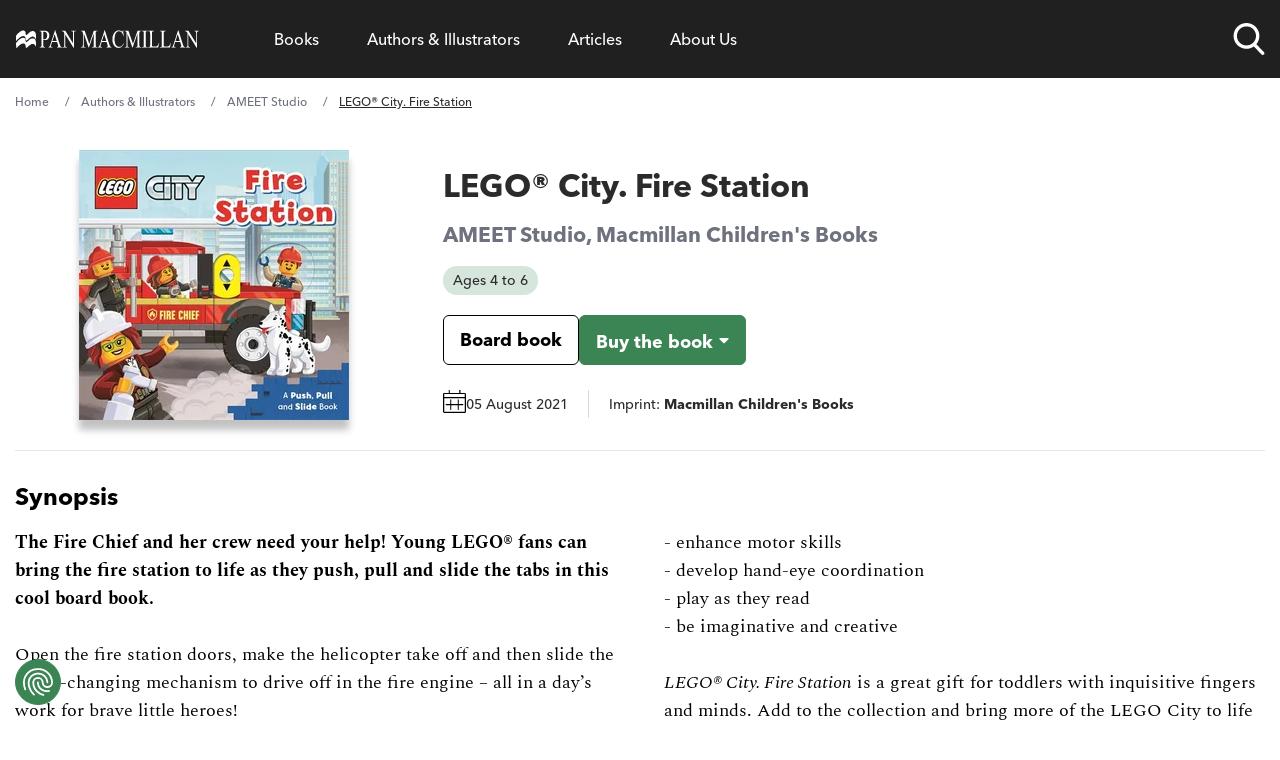

--- FILE ---
content_type: text/html; charset=UTF-8
request_url: https://www.panmacmillan.com/authors/ameet-studio/lego-city-fire-station/9781529048360
body_size: 42559
content:
<!DOCTYPE html><html lang="en" tabindex="-1"><head><meta charSet="utf-8"/><meta http-equiv="x-ua-compatible" content="ie=edge"/><meta name="viewport" content="width=device-width, initial-scale=1, minimum-scale=1, shrink-to-fit=no"/><meta name="generator" content="Gatsby 5.11.0"/><meta name="theme-color" content="#663399"/><meta name="description" content="LEGO® City. Fire Station by AMEET Studio, Board book (ISBN: 9781529048360) Book 1 in the LEGO® City. Push, Pull and Slide Books series" data-gatsby-head="true"/><meta property="og:url" content="https://www.panmacmillan.com/authors/ameet-studio/lego-city-fire-station/9781529048360" data-gatsby-head="true"/><meta property="og:title" content="LEGO® City. Fire Station by AMEET Studio" data-gatsby-head="true"/><meta property="og:description" content="Find out more about LEGO® City. Fire Station by AMEET Studio" data-gatsby-head="true"/><meta property="og:type" content="website" data-gatsby-head="true"/><meta property="og:image" content="https://ik.imagekit.io/panmac/tr:di-placeholder_portrait_aMjPtD9YZ.jpg,tr:w-350,f-jpg,pr-true/edition/9781529048360.jpg" data-gatsby-head="true"/><meta name="twitter:card" content="summary_large_image" data-gatsby-head="true"/><meta name="twitter:site" content="@panmacmillan" data-gatsby-head="true"/><meta name="twitter:creator" content="Pan Macmillan" data-gatsby-head="true"/><meta name="twitter:title" content="LEGO® City. Fire Station by AMEET Studio" data-gatsby-head="true"/><meta name="twitter:description" content="Find out more about LEGO® City. Fire Station by AMEET Studio" data-gatsby-head="true"/><meta name="twitter:image" content="https://ik.imagekit.io/panmac/tr:di-placeholder_portrait_aMjPtD9YZ.jpg,tr:w-350,f-jpg,pr-true/edition/9781529048360.jpg" data-gatsby-head="true"/><meta name="twitter:image:alt" content="LEGO® City. Fire Station by AMEET Studio" data-gatsby-head="true"/><style>.gatsby-image-wrapper{position:relative;overflow:hidden}.gatsby-image-wrapper picture.object-fit-polyfill{position:static!important}.gatsby-image-wrapper img{bottom:0;height:100%;left:0;margin:0;max-width:none;padding:0;position:absolute;right:0;top:0;width:100%;object-fit:cover}.gatsby-image-wrapper [data-main-image]{opacity:0;transform:translateZ(0);transition:opacity .25s linear;will-change:opacity}.gatsby-image-wrapper-constrained{display:inline-block;vertical-align:top}</style><noscript><style>.gatsby-image-wrapper noscript [data-main-image]{opacity:1!important}.gatsby-image-wrapper [data-placeholder-image]{opacity:0!important}</style></noscript><script type="module">const e="undefined"!=typeof HTMLImageElement&&"loading"in HTMLImageElement.prototype;e&&document.body.addEventListener("load",(function(e){const t=e.target;if(void 0===t.dataset.mainImage)return;if(void 0===t.dataset.gatsbyImageSsr)return;let a=null,n=t;for(;null===a&&n;)void 0!==n.parentNode.dataset.gatsbyImageWrapper&&(a=n.parentNode),n=n.parentNode;const o=a.querySelector("[data-placeholder-image]"),r=new Image;r.src=t.currentSrc,r.decode().catch((()=>{})).then((()=>{t.style.opacity=1,o&&(o.style.opacity=0,o.style.transition="opacity 500ms linear")}))}),!0);</script><link rel="preconnect" href="https://instagram.com"/><link rel="icon" href="/favicon-32x32.png?v=9c2bc0e2f951cbe5968e6633f2334d66" type="image/png"/><link rel="manifest" href="/manifest.webmanifest" crossorigin="anonymous"/><link rel="apple-touch-icon" sizes="48x48" href="/icons/icon-48x48.png?v=9c2bc0e2f951cbe5968e6633f2334d66"/><link rel="apple-touch-icon" sizes="72x72" href="/icons/icon-72x72.png?v=9c2bc0e2f951cbe5968e6633f2334d66"/><link rel="apple-touch-icon" sizes="96x96" href="/icons/icon-96x96.png?v=9c2bc0e2f951cbe5968e6633f2334d66"/><link rel="apple-touch-icon" sizes="144x144" href="/icons/icon-144x144.png?v=9c2bc0e2f951cbe5968e6633f2334d66"/><link rel="apple-touch-icon" sizes="192x192" href="/icons/icon-192x192.png?v=9c2bc0e2f951cbe5968e6633f2334d66"/><link rel="apple-touch-icon" sizes="256x256" href="/icons/icon-256x256.png?v=9c2bc0e2f951cbe5968e6633f2334d66"/><link rel="apple-touch-icon" sizes="384x384" href="/icons/icon-384x384.png?v=9c2bc0e2f951cbe5968e6633f2334d66"/><link rel="apple-touch-icon" sizes="512x512" href="/icons/icon-512x512.png?v=9c2bc0e2f951cbe5968e6633f2334d66"/><script data-gatsby="web-vitals-polyfill">
              !function(){var e,t,n,i,r={passive:!0,capture:!0},a=new Date,o=function(){i=[],t=-1,e=null,f(addEventListener)},c=function(i,r){e||(e=r,t=i,n=new Date,f(removeEventListener),u())},u=function(){if(t>=0&&t<n-a){var r={entryType:"first-input",name:e.type,target:e.target,cancelable:e.cancelable,startTime:e.timeStamp,processingStart:e.timeStamp+t};i.forEach((function(e){e(r)})),i=[]}},s=function(e){if(e.cancelable){var t=(e.timeStamp>1e12?new Date:performance.now())-e.timeStamp;"pointerdown"==e.type?function(e,t){var n=function(){c(e,t),a()},i=function(){a()},a=function(){removeEventListener("pointerup",n,r),removeEventListener("pointercancel",i,r)};addEventListener("pointerup",n,r),addEventListener("pointercancel",i,r)}(t,e):c(t,e)}},f=function(e){["mousedown","keydown","touchstart","pointerdown"].forEach((function(t){return e(t,s,r)}))},p="hidden"===document.visibilityState?0:1/0;addEventListener("visibilitychange",(function e(t){"hidden"===document.visibilityState&&(p=t.timeStamp,removeEventListener("visibilitychange",e,!0))}),!0);o(),self.webVitals={firstInputPolyfill:function(e){i.push(e),u()},resetFirstInputPolyfill:o,get firstHiddenTime(){return p}}}();
            </script><script>window.dataLayer = window.dataLayer || [];window.dataLayer.push({"platform":"gatsby"}); (function(w,d,s,l,i){w[l]=w[l]||[];w[l].push({'gtm.start': new Date().getTime(),event:'gtm.js'});var f=d.getElementsByTagName(s)[0], j=d.createElement(s),dl=l!='dataLayer'?'&l='+l:'';j.async=true;j.src= 'https://www.googletagmanager.com/gtm.js?id='+i+dl+'&gtm_auth=bW9egBmtWhf5eHgtTbJiLA&gtm_preview=env-2&gtm_cookies_win=x';f.parentNode.insertBefore(j,f); })(window,document,'script','dataLayer', 'GTM-N6SJQ6J');</script><style>.gatsby-image-wrapper{position:relative;overflow:hidden}.gatsby-image-wrapper picture.object-fit-polyfill{position:static!important}.gatsby-image-wrapper img{bottom:0;height:100%;left:0;margin:0;max-width:none;padding:0;position:absolute;right:0;top:0;width:100%;object-fit:cover}.gatsby-image-wrapper [data-main-image]{opacity:0;transform:translateZ(0);transition:opacity .25s linear;will-change:opacity}.gatsby-image-wrapper-constrained{display:inline-block;vertical-align:top}</style><noscript><style>.gatsby-image-wrapper noscript [data-main-image]{opacity:1!important}.gatsby-image-wrapper [data-placeholder-image]{opacity:0!important}</style></noscript><script type="module">const e="undefined"!=typeof HTMLImageElement&&"loading"in HTMLImageElement.prototype;e&&document.body.addEventListener("load",(function(e){const t=e.target;if(void 0===t.dataset.mainImage)return;if(void 0===t.dataset.gatsbyImageSsr)return;let a=null,n=t;for(;null===a&&n;)void 0!==n.parentNode.dataset.gatsbyImageWrapper&&(a=n.parentNode),n=n.parentNode;const o=a.querySelector("[data-placeholder-image]"),r=new Image;r.src=t.currentSrc,r.decode().catch((()=>{})).then((()=>{t.style.opacity=1,o&&(o.style.opacity=0,o.style.transition="opacity 500ms linear")}))}),!0);</script><style>@import url("https://use.typekit.net/shc4enj.css");
@font-face {
    font-family: "Spectral";
    src: url("/fonts/rnCr-xNNww_2s0amA9M5kng.woff2") format("woff2");
    font-display: swap;
    font-weight: normal;
}
@font-face {
    font-family: "Spectral";
    src: url("/fonts/rnCs-xNNww_2s0amA9uCt23BafY.woff2") format("woff2");
    font-display: swap;
    font-weight: bold;
}
@font-face {
    font-family: "Spectral";
    src: url("/fonts/rnCt-xNNww_2s0amA9M8onrmTA.woff2") format("woff2");
    font-display: swap;
    font-weight: normal;
    font-style: italic;
}
@font-face {
    font-family: "Spectral";
    src: url("/fonts/rnCu-xNNww_2s0amA9M8qsHDWfSFXQ.woff2") format("woff2");
    font-display: swap;
    font-weight: bold;
    font-style: italic;
}
html {
    -webkit-text-size-adjust: 100%;
    font-feature-settings: normal;
    font-family: avenir-next-lt-pro, Arial, sans-serif;
    line-height: 1.5;
    -moz-tab-size: 4;
    -o-tab-size: 4;
    tab-size: 4;
}

body {
    overflow-x: hidden;
    line-height: inherit;
    margin: 0;
}

.container-main {
    margin-left: auto;
    margin-right: auto;
    padding-left: 1rem;
    padding-right: 1rem;
    width: 100%;
}

@media (min-width: 640px) {
    .container-main {
        max-width: 100%;
        padding-left: 1.25rem;
        padding-right: 1.25rem;
    }
}
@media (min-width: 1068px) {
    .container-main {
        max-width: 1000px;
        padding-left: 0;
        padding-right: 0;
    }
}
@media (min-width: 1200px) {
    .container-main {
        max-width: 1250px;
        padding-left: 0;
        padding-right: 0;
    }
}
main,
footer {
    display: none;
}

menu,
ol,
ul {
    list-style: none;
    margin: 0;
    padding: 0;
}

nav {
    background-color: #202020;
    position: relative;
    z-index: 999999;
    width: 100%;
    min-height: 72px;
}

nav.nav--sa .nav-list::after {
    z-index: -1;
    content: "";
}

.nav--small .nav-links-list__item > a,
.nav--small .nav-links-list__item > span {
    padding-top: 16px;
    padding-bottom: 16px;
    font-size: 16px;
    cursor: pointer;
}

.nav--small .nav-list__logo a svg .svg-logo-text {
    opacity: 0;
}

nav.nav--trade .nav-links-list__item a,
nav.nav--trade .nav-links-list__item span {
    font-size: 16px;
}

nav.nav--trade .meganav-title.meganav-title--mobile,
nav.nav--trade .mobile-arrow {
    display: none;
}

nav.nav--trade .nav-list li {
    line-height: 30px;
}

.nav-list {
    background-color: #202020;
    display: flex;
    justify-content: space-between;
}

.nav-list .nav-list__logo {
    width: 12%;
}

.nav-list .nav-list__search {
    width: 8%;
}

.nav-list .nav-list__links {
    width: 75%;
}

@supports (display: grid) {
    .nav-list {
        align-items: center;
        display: grid;
        grid-template-columns: repeat(12, 1fr);
        grid-column-gap: 16px;
        position: relative;
    }

    .nav-list .nav-list__logo {
        grid-column: span 2;
        width: auto;
        width: initial;
    }

    .nav-list .nav-list__search {
        grid-column: span 1;
        width: auto;
        width: initial;
    }

    .nav-list .nav-list__links {
        grid-column: span 9;
        width: auto;
        width: initial;
    }
}
@media screen and (max-width: 1200px) {
    .nav-list .nav-list__logo {
        grid-column: span 4;
    }

    .nav-list .nav-list__search {
        grid-column-start: 9;
        grid-column-end: span 2;
    }

    .nav-list .nav-list__mobile-trigger {
        grid-column-start: 11;
        grid-column-end: span 3;
    }
}
@media screen and (max-width: 640px) {
    .nav-list .nav-list__search {
        grid-column-start: 8;
        grid-column-end: span 2;
    }

    .nav-list .nav-list__mobile-trigger {
        grid-column-start: 10;
        grid-column-end: span 3;
    }
}
@media screen and (max-width: 520px) {
    .nav-list .nav-list__search {
        grid-column-start: 7;
    }

    .nav-list .nav-list__mobile-trigger {
        grid-column-start: 9;
        grid-column-end: span 4;
    }

    .nav-list .nav-list__logo {
        grid-column: span 5;
    }
}
.nav-list__logo {
    align-items: center;
    display: flex;
}

.nav-list__logo a {
    max-height: 24px;
    max-width: 185px;
}

.nav-list__logo a svg,
.header-logo {
    fill: #fff;
    max-height: 24px;
    max-width: 100%;
    width: 185px;
}

.nav-list__logo a svg path {
    transition: 0.3s ease;
}

.nav-list__links {
    padding-left: 24px;
    padding-right: 24px;
}

.nav-links-list {
    align-items: center;
    display: flex;
}

@media screen and (max-width: 1200px) {
    .nav-list .nav-list__links {
        background-color: #202020;
        height: calc(100% - 72px);
        padding: 0;
        position: fixed;
        right: 0;
        top: 72px;
        transform: translate3d(100%, 0, 0);
        transition: 0.3s ease;
        width: 100%;
    }

    .nav-list .meganav-list {
        position: absoloute;
        height: 100%;
    }
}
@media screen and (min-width: 1200px) {
    .nav-links-list,
    .nav-links-list__item {
        height: 100%;
    }

    .nav-links-list__item > span {
        display: flex !important;
        align-items: center;
    }
}
.nav-links-list__item a {
    text-decoration: none;
}

.nav-links-list__item > a,
.nav-links-list__item > span,
.nav-links-list__item > button {
    color: #fff;
    display: block;
    text-align: center;
    padding: 24px;
    cursor: pointer;
}

.nav-links-list__item > span > a,
.nav-links-list__item > button > a {
    color: #fff;
}

.nav-links-list__item > span > a,
.nav-links-list__item > span:hover > a,
.nav-links-list__item > button > a,
.nav-links-list__item > button:hover > a {
    background-color: transparent !important;
}

.nav-list__search {
    align-items: center;
    display: flex;
    justify-self: end;
    position: relative;
    height: 100% !important;
}

@media screen and (max-width: 1200px) {
    .nav-list__search {
        padding-top: 24px;
        padding-bottom: 24px;
    }
}
.nav-list__search.nav-list__search--open .nav-search-trigger__search-input {
    opacity: 1;
    transform: scaleY(1) translate3d(0, 100%, 0);
}

.nav-search-trigger {
    height: 32px;
    width: 32px;
}

@media screen and (max-width: 520px) {
    .nav-search-trigger {
        position: relative;
        height: 24px;
        width: 24px;
    }
}
.nav-search-trigger__search-input {
    box-shadow: 0 10px 24px 0 rgba(0, 0, 0, 0.24);
    border-bottom-left-radius: 6px;
    border-bottom-right-radius: 6px;
    bottom: -18px;
    height: 57px;
    opacity: 0;
    position: absolute;
    right: 0;
    transition: 0.3s ease;
    transform-origin: top;
    transform: scaleY(0) translate3d(0, 10%, 0);
    width: 600px;
    z-index: -1;
}

@media screen and (max-width: 1200px) {
    .nav-search-trigger__search-input {
        bottom: -18px;
        right: -120px;
        width: 400px;
    }
}
@media screen and (max-width: 520px) {
    .nav-search-trigger__search-input {
        bottom: initial;
        position: absolute;
        top: -10px;
        width: 330px !important;
    }

    .nav-search-trigger__search-input input {
        font-size: 12px;
    }
}
.nav-list__mobile-trigger .menu-link {
    color: #fff !important;
    font-family: "avenir-next-lt-pro", arial;
    cursor: pointer;
}

.nav-list__mobile-trigger {
    display: none;
    justify-self: end;
}

.nav-list__mobile-trigger .menu-link {
    display: block;
    padding-right: 40px;
    position: relative;
}

.nav-list__mobile-trigger .menu-link span.lines {
    padding-top: 8px;
    display: block;
    height: 2px;
    padding-bottom: 10px;
    position: absolute;
    right: 0;
    top: 17px;
    transform: translate3d(0, -50%, 0);
    width: 24px;
}

.nav-list__mobile-trigger .menu-link span.lines .middle {
    background-color: #fff;
    display: block;
    height: 2px;
    position: absolute;
    left: 50%;
    transition: 0.4s ease;
    top: 39%;
    transform: translate3d(-50%, -50%, 0) scaleX(1);
    width: 24px;
}

.nav-list__mobile-trigger .menu-link span.lines::after,
.nav-list__mobile-trigger .menu-link span.lines::before {
    background-color: #fff;
    content: "";
    display: block;
    height: 2px;
    position: absolute;
    right: 0;
    transition: 0.4s ease;
    width: 24px;
}

.nav-list__mobile-trigger .menu-link span.lines::before {
    top: -4px;
}

.nav-list__mobile-trigger .menu-link span.lines::after {
    bottom: 0;
}

@media screen and (max-width: 1200px) {
    ul li.nav-list__mobile-trigger {
        display: block;
    }

    .nav-list__mobile-trigger {
        font-size: 15px;
    }
}
.meganav-list__bck-btn {
    font-size: 16px;
    display: none;
    padding-left: 32px;
    position: relative;
}

@media screen and (max-width: 1200px) {
    .meganav-list__bck-btn {
        grid-column: span 12;
        display: block;
        grid-area: "back";
    }
}
.meganav-list__sublist-item a,
.nav-links-list__item > a,
.nav-links-list__item > span {
    font-family: "avenir-next-lt-pro", arial;
}

.meganav-list {
    align-content: start;
    background-color: #fff;
    box-shadow: 0 10px 24px 0 rgba(0, 0, 0, 0.24);
    border-radius: 6px;
    bottom: 0;
    display: flex;
    flex-wrap: wrap;
    justify-content: space-between;
    left: 0;
    min-height: 272px;
    opacity: 0;
    overflow: hidden;
    position: absolute;
    transform: translate3d(0, -20%, 0);
    transition: 0.3s ease;
    width: 100%;
    z-index: -1;
    padding: 32px 24px;
    list-style-type: none;
}

.meganav-list__item.newsletter.mobile {
    grid-area: unset;
    padding: 16px;
    display: none;
}
@media screen and (min-width: 300px) {
    .meganav-list__item.newsletter.mobile {
        display: block;
    }
}
@media screen and (min-width: 1200px) {
    .meganav-list__item.newsletter.mobile {
        display: none !important;
    }
}
.meganav-list__item.newsletter.mobile form {
    color: white;
}

.font-normal {
    font-weight: 500;
}

.font-bold {
    font-weight: 800;
}

html {
    font-weight: 500;
}

nav.nav--trade button.js-meganav-trigger,
nav.nav--trade button.js-nav-back,
nav.nav--trade button.js-meganavlistitem-trigger,
nav.nav--trade button.menu-link {
    font-family: inherit;
    color: inherit;
    line-height: inherit;
    outline: none;
}

/*# sourceMappingURL=fcp.css.map */
</style><link rel="sitemap" type="application/xml" href="/sitemap-index.xml"/><title data-gatsby-head="true">LEGO® City. Fire Station by AMEET Studio - Pan Macmillan</title><link rel="preload" as="font" href="/fonts/9cf0b086-1d0f-4fca-8d69-91f887fccded.woff2" type="font/woff2" crossorigin="anonymous" data-gatsby-head="true"/><link rel="preload" as="font" href="/fonts/27c46a82-5633-4ad2-b344-5a8a72cbe74f.woff2" type="font/woff2" crossorigin="anonymous" data-gatsby-head="true"/><link rel="canonical" href="https://www.panmacmillan.com/authors/ameet-studio/lego-city-fire-station/9781529048360" data-gatsby-head="true"/><script type="application/ld+json" data-gatsby-head="true">{"@context":"http://schema.org","@type":"BreadcrumbList","itemListElement":[{"@type":"ListItem","position":1,"name":"Home","item":"https://www.panmacmillan.com"},{"@type":"ListItem","position":2,"name":"Authors & Illustrators","item":"https://www.panmacmillan.com/authors"},{"@type":"ListItem","position":3,"name":"AMEET Studio","image":"https://ik.imagekit.io/panmac/tr:di-placeholder_portrait_aMjPtD9YZ.jpg,tr:w-350,f-jpg,pr-true/contributor/43132-onix.jpg","item":"https://www.panmacmillan.com//authors/43132"},{"@type":"ListItem","position":4,"name":"LEGO® City. Fire Station","image":"https://ik.imagekit.io/panmac/tr:di-placeholder_portrait_aMjPtD9YZ.jpg,tr:w-350,f-jpg,pr-true/edition/9781529048360.jpg","item":"https://www.panmacmillan.com/authors/ameet-studio/lego-city-fire-station/9781529048360"}]}</script><link rel="preconnect" href="https://ik.imagekit.io" crossorigin="anonymous"/></head><body><noscript><iframe src="https://www.googletagmanager.com/ns.html?id=GTM-N6SJQ6J&gtm_auth=bW9egBmtWhf5eHgtTbJiLA&gtm_preview=env-2&gtm_cookies_win=x" height="0" width="0" style="display: none; visibility: hidden" aria-hidden="true"></iframe></noscript><div id="___gatsby"><div style="outline:none" tabindex="-1" id="gatsby-focus-wrapper"><a href="#main-content" class="skip-link">Skip to main content</a><!-- slice-start id="Header-1" --><nav class="nav--trade"><div class="container-main"><ul class="nav-list"><li class="nav-list__logo js-logo"><a aria-current="page" aria-label="Home" class="" href="/"><img src="[data-uri]" alt="" class="header-logo"/></a></li><li class="nav-list__links xl:h-full xl:!overflow-hidden" style="overflow-y:scroll;overflow-x:hidden"><ul class="nav-links-list xl:h-full"><li class="nav-links-list__item js-meganav-parent xl:h-full nav-links-list__item--meganav"><button class="js-meganav-trigger xl:!flex xl:items-center xl:h-full bg-transparent border-0 cursor-pointer w-full text-left p-0" aria-label="Open Books menu" aria-expanded="false"><a class="text-white no-underline" href="/genres">Books</a><span class="mobile-arrow" aria-hidden="true"><svg xmlns="http://www.w3.org/2000/svg" aria-hidden="true" focusable="false"><g fill-rule="nonzero" stroke="#FFF" fill="none"><path d="M.5 7.5h32" stroke-linecap="square"></path><path d="M33.157 7.5l.353-.354-.353.354.353.354-.353-.354zm0 0l-6.01 6.01 6.01-6.01-6.01-6.01 6.01 6.01z"></path></g></svg></span></button><ul class="meganav-list meganav-list--fourcol"><li class="meganav-list__item"><span class="js-nav-back meganav-list__bck-btn bg-transparent border-0 cursor-pointer" aria-label="Go back to main menu"><span class="mobile-arrow" aria-hidden="true"><svg xmlns="http://www.w3.org/2000/svg" aria-hidden="true" focusable="false"><g fill-rule="nonzero" stroke="#FFF" fill="none"><path d="M.5 7.5h32" stroke-linecap="square"></path><path d="M33.157 7.5l.353-.354-.353.354.353.354-.353-.354zm0 0l-6.01 6.01 6.01-6.01-6.01-6.01 6.01 6.01z"></path></g></svg></span>Back</span></li><li class="meganav-list__item"><span class="text-white xl:text-black hover:text-link font-bold mb-2 text-left font-sans js-meganavlistitem-trigger meganav-list__item-trigger--active bg-transparent border-0 cursor-pointer w-full p-0"><a class="no-underline text-white xl:text-black hover:xl:text-link hover:text-link" href="/genres/fiction">Fiction</a></span><ul class="meganav-list__sublist-grid"><li class="leading-7"><a class="no-underline text-white xl:text-black hover:text-link" href="/genres/fiction/classics">Classics</a></li><li class="leading-7"><a class="no-underline text-white xl:text-black hover:text-link" href="/genres/fiction/crime-and-thriller">Crime and Thriller</a></li><li class="leading-7"><a class="no-underline text-white xl:text-black hover:text-link" href="/genres/fiction/historical-fiction">Historical Fiction</a></li><li class="leading-7"><a class="no-underline text-white xl:text-black hover:text-link" href="/genres/fiction/literary-fiction">Literary Fiction</a></li><li class="leading-7"><a class="no-underline text-white xl:text-black hover:text-link" href="/genres/fiction/poetry">Poetry</a></li><li class="leading-7"><a class="no-underline text-white xl:text-black hover:text-link" href="/genres/fiction/romance">Romance </a></li><li class="leading-7"><a class="no-underline text-white xl:text-black hover:text-link" href="/genres/fiction/science-fiction-fantasy">Science Fiction and Fantasy</a></li></ul></li><li class="meganav-list__item"><span class="text-white xl:text-black hover:text-link font-bold mb-2 text-left font-sans js-meganavlistitem-trigger bg-transparent border-0 cursor-pointer w-full p-0"><a class="no-underline text-white xl:text-black hover:xl:text-link hover:text-link" href="/genres/adult-non-fiction">Non-fiction</a></span><ul class="meganav-list__sublist-grid"><li class="leading-7"><a class="no-underline text-white xl:text-black hover:text-link" href="/genres/adult-non-fiction/biography">Biography</a></li><li class="leading-7"><a class="no-underline text-white xl:text-black hover:text-link" href="/genres/adult-non-fiction/business">Business</a></li><li class="leading-7"><a class="no-underline text-white xl:text-black hover:text-link" href="/genres/adult-non-fiction/history-and-politics">History and Politics</a></li><li class="leading-7"><a class="no-underline text-white xl:text-black hover:text-link" href="/genres/adult-non-fiction/science-and-nature">Science and Nature</a></li><li class="leading-7"><a class="no-underline text-white xl:text-black hover:text-link" href="/genres/adult-non-fiction/true-crime">True Crime</a></li><li class="leading-7"><a class="no-underline text-white xl:text-black hover:text-link" href="/genres/adult-non-fiction/wellbeing-and-self-help">Wellbeing and Self-help</a></li></ul></li><li class="meganav-list__item"><span class="text-white xl:text-black hover:text-link font-bold mb-2 text-left font-sans js-meganavlistitem-trigger bg-transparent border-0 cursor-pointer w-full p-0"><a class="no-underline text-white xl:text-black hover:xl:text-link hover:text-link" href="/genres/children">Children</a></span><ul class="meganav-list__sublist-grid"><li class="leading-7"><a class="no-underline text-white xl:text-black hover:text-link" href="/genres/baby-toddler-books">Books for Babies and Toddlers</a></li><li class="leading-7"><a class="no-underline text-white xl:text-black hover:text-link" href="/genres/childrens-books/ages-3-5">Books for Ages 3 to 5</a></li><li class="leading-7"><a class="no-underline text-white xl:text-black hover:text-link" href="/genres/childrens-books/ages-6-8">Books for Ages 6-8</a></li><li class="leading-7"><a class="no-underline text-white xl:text-black hover:text-link" href="/genres/childrens-books/ages-9-12">Books for Ages 9-12</a></li><li class="leading-7"><a class="no-underline text-white xl:text-black hover:text-link" href="/genres/childrens-books/children-s-classics">Children&#x27;s Classics</a></li><li class="leading-7"><a class="no-underline text-white xl:text-black hover:text-link" href="/genres/childrens-books/children-s-poems">Children&#x27;s Poems</a></li></ul></li><li class="meganav-list__item"><span class="text-white xl:text-black hover:text-link font-bold mb-2 text-left font-sans js-meganavlistitem-trigger bg-transparent border-0 cursor-pointer w-full p-0"><a class="no-underline text-white xl:text-black hover:xl:text-link hover:text-link" href="/genres/young-adult">Young Adult</a></span><ul class="meganav-list__sublist-grid"><li class="leading-7"><a class="no-underline text-white xl:text-black hover:text-link" href="/genres/young-adult/dystopian">Dystopian</a></li><li class="leading-7"><a class="no-underline text-white xl:text-black hover:text-link" href="/genres/young-adult/friendship">Friendship</a></li><li class="leading-7"><a class="no-underline text-white xl:text-black hover:text-link" href="/genres/young-adult/love-and-romance">Love and Romance</a></li><li class="leading-7"><a class="no-underline text-white xl:text-black hover:text-link" href="/genres/young-adult/science-fiction-fantasy">Science Fiction &amp; Fantasy</a></li><li class="leading-7"><a class="no-underline text-white xl:text-black hover:text-link" href="/genres/young-adult/modern-fiction">Modern Fiction</a></li></ul></li><li class="meganav-list__item meganav-list__horizontal"><span class="text-white xl:text-black hover:text-link font-bold mb-2 text-left font-sans js-meganavlistitem-trigger bg-transparent border-0 cursor-pointer w-full p-0"><a class="no-underline text-white xl:text-black hover:xl:text-link hover:text-link" href="/genres/audiobooks">Audiobooks</a></span><ul class="meganav-list__sublist-grid"><li class="leading-7"><a class="no-underline text-white xl:text-black hover:text-link" href="/genres/audio/fiction">Fiction Audiobooks</a></li><li class="leading-7"><a class="no-underline text-white xl:text-black hover:text-link" href="/genres/audio/non-fiction">Non-fiction Audiobooks</a></li><li class="leading-7"><a class="no-underline text-white xl:text-black hover:text-link" href="/genres/audio/children-s-audiobooks">Children&#x27;s Audiobooks</a></li></ul></li><li class="divider"></li><li class="meganav-list__item newsletter"><p class="mb-2 font-sans font-bold text-left">Hear more from Pan Macmillan</p><div class="email-subscription__email-input-container email-subscription--white"></div></li><li class="meganav-list__item social"><ul class="social-bar"><li class="mr-4 sans max-w-8"><a href="https://www.facebook.com/pages/Pan-Macmillan/246973468695197" data-social="Facebook" class="js-follow" target="_blank" rel="noopener noreferrer"> <img alt="Facebook" title="Facebook" src="[data-uri]" width="32" height="32" class="optanon-category-C0004"/> <!-- -->Facebook</a></li><li class="mr-4 sans max-w-8"><a href="https://www.instagram.com/panmacmillan/" data-social="Instagram" class="no-underline js-follow" target="_blank" rel="noopener noreferrer"><img alt="Instagram" title="Instagram" class="" src="[data-uri]" width="32" height="32"/> <!-- -->Instagram</a></li><li class="mr-4 sans max-w-8"><a href="https://www.tiktok.com/@panmacmillan" data-social="TikTok" class="no-underline js-follow" target="_blank" rel="noopener noreferrer"><img alt="TikTok" title="TikTok" class="" src="[data-uri]" width="32" height="32"/> <!-- -->TikTok</a></li><li class="mr-4 sans max-w-8"><a href="https://www.youtube.com/@BookBreak" data-social="YouTube" class="no-underline js-follow" target="_blank" rel="noopener noreferrer"><img alt="YouTube" title="YouTube" class="" src="/static/icon--youtube-9e0a06908faabfd4967ed386458c4f4d.png" width="32" height="32"/> <!-- -->YouTube</a></li></ul></li></ul></li><li class="nav-links-list__item js-meganav-parent xl:h-full nav-links-list__item--meganav"><button class="js-meganav-trigger xl:!flex xl:items-center xl:h-full bg-transparent border-0 cursor-pointer w-full text-left p-0" aria-label="Open Authors &amp; Illustrators menu" aria-expanded="false"><a class="no-underline text-white hover:text-link" href="/authors">Authors &amp; Illustrators</a><span class="mobile-arrow" aria-hidden="true"><svg xmlns="http://www.w3.org/2000/svg" aria-hidden="true" focusable="false"><g fill-rule="nonzero" stroke="#FFF" fill="none"><path d="M.5 7.5h32" stroke-linecap="square"></path><path d="M33.157 7.5l.353-.354-.353.354.353.354-.353-.354zm0 0l-6.01 6.01 6.01-6.01-6.01-6.01 6.01 6.01z"></path></g></svg></span></button><ul class="meganav-list meganav-list--authors"><li class="meganav-list__item"><span class="js-nav-back meganav-list__bck-btn bg-transparent border-0 cursor-pointer" aria-label="Go back to main menu"><span class="mobile-arrow" aria-hidden="true"><svg xmlns="http://www.w3.org/2000/svg" aria-hidden="true" focusable="false"><g fill-rule="nonzero" stroke="#FFF" fill="none"><path d="M.5 7.5h32" stroke-linecap="square"></path><path d="M33.157 7.5l.353-.354-.353.354.353.354-.353-.354zm0 0l-6.01 6.01 6.01-6.01-6.01-6.01 6.01 6.01z"></path></g></svg></span>Back</span></li><li class="!col-span-12 meganav-list__item"><p class="col-span-12 mb-2 font-sans font-bold text-left text-[#767676] text-sm lg:text-[17px]">Filter by Surname A - Z<!-- --> <a class="meganav-list__view-featured no-underline" href="/authors">View Featured Authors</a></p><ol class="grid gap-2 grid-cols-4 col-span-12 sm:text-left sm:grid-cols-[repeat(26,1fr)] !ml-0 !list-none"><li class="font-sans text-2xl uppercase transition-all js-alphabet hover:scale-105"><a class="text-white xl:text-black sm:hover:text-link no-underline" href="/contributors/a">a</a></li><li class="font-sans text-2xl uppercase transition-all js-alphabet hover:scale-105"><a class="text-white xl:text-black sm:hover:text-link no-underline" href="/contributors/b">b</a></li><li class="font-sans text-2xl uppercase transition-all js-alphabet hover:scale-105"><a class="text-white xl:text-black sm:hover:text-link no-underline" href="/contributors/c">c</a></li><li class="font-sans text-2xl uppercase transition-all js-alphabet hover:scale-105"><a class="text-white xl:text-black sm:hover:text-link no-underline" href="/contributors/d">d</a></li><li class="font-sans text-2xl uppercase transition-all js-alphabet hover:scale-105"><a class="text-white xl:text-black sm:hover:text-link no-underline" href="/contributors/e">e</a></li><li class="font-sans text-2xl uppercase transition-all js-alphabet hover:scale-105"><a class="text-white xl:text-black sm:hover:text-link no-underline" href="/contributors/f">f</a></li><li class="font-sans text-2xl uppercase transition-all js-alphabet hover:scale-105"><a class="text-white xl:text-black sm:hover:text-link no-underline" href="/contributors/g">g</a></li><li class="font-sans text-2xl uppercase transition-all js-alphabet hover:scale-105"><a class="text-white xl:text-black sm:hover:text-link no-underline" href="/contributors/h">h</a></li><li class="font-sans text-2xl uppercase transition-all js-alphabet hover:scale-105"><a class="text-white xl:text-black sm:hover:text-link no-underline" href="/contributors/i">i</a></li><li class="font-sans text-2xl uppercase transition-all js-alphabet hover:scale-105"><a class="text-white xl:text-black sm:hover:text-link no-underline" href="/contributors/j">j</a></li><li class="font-sans text-2xl uppercase transition-all js-alphabet hover:scale-105"><a class="text-white xl:text-black sm:hover:text-link no-underline" href="/contributors/k">k</a></li><li class="font-sans text-2xl uppercase transition-all js-alphabet hover:scale-105"><a class="text-white xl:text-black sm:hover:text-link no-underline" href="/contributors/l">l</a></li><li class="font-sans text-2xl uppercase transition-all js-alphabet hover:scale-105"><a class="text-white xl:text-black sm:hover:text-link no-underline" href="/contributors/m">m</a></li><li class="font-sans text-2xl uppercase transition-all js-alphabet hover:scale-105"><a class="text-white xl:text-black sm:hover:text-link no-underline" href="/contributors/n">n</a></li><li class="font-sans text-2xl uppercase transition-all js-alphabet hover:scale-105"><a class="text-white xl:text-black sm:hover:text-link no-underline" href="/contributors/o">o</a></li><li class="font-sans text-2xl uppercase transition-all js-alphabet hover:scale-105"><a class="text-white xl:text-black sm:hover:text-link no-underline" href="/contributors/p">p</a></li><li class="font-sans text-2xl uppercase transition-all js-alphabet hover:scale-105"><a class="text-white xl:text-black sm:hover:text-link no-underline" href="/contributors/q">q</a></li><li class="font-sans text-2xl uppercase transition-all js-alphabet hover:scale-105"><a class="text-white xl:text-black sm:hover:text-link no-underline" href="/contributors/r">r</a></li><li class="font-sans text-2xl uppercase transition-all js-alphabet hover:scale-105"><a class="text-white xl:text-black sm:hover:text-link no-underline" href="/contributors/s">s</a></li><li class="font-sans text-2xl uppercase transition-all js-alphabet hover:scale-105"><a class="text-white xl:text-black sm:hover:text-link no-underline" href="/contributors/t">t</a></li><li class="font-sans text-2xl uppercase transition-all js-alphabet hover:scale-105"><a class="text-white xl:text-black sm:hover:text-link no-underline" href="/contributors/u">u</a></li><li class="font-sans text-2xl uppercase transition-all js-alphabet hover:scale-105"><a class="text-white xl:text-black sm:hover:text-link no-underline" href="/contributors/v">v</a></li><li class="font-sans text-2xl uppercase transition-all js-alphabet hover:scale-105"><a class="text-white xl:text-black sm:hover:text-link no-underline" href="/contributors/w">w</a></li><li class="font-sans text-2xl uppercase transition-all js-alphabet hover:scale-105"><a class="text-white xl:text-black sm:hover:text-link no-underline" href="/contributors/x">x</a></li><li class="font-sans text-2xl uppercase transition-all js-alphabet hover:scale-105"><a class="text-white xl:text-black sm:hover:text-link no-underline" href="/contributors/y">y</a></li><li class="font-sans text-2xl uppercase transition-all js-alphabet hover:scale-105"><a class="text-white xl:text-black sm:hover:text-link no-underline" href="/contributors/z">z</a></li></ol></li></ul></li><li class="nav-links-list__item js-meganav-parent xl:h-full nav-links-list__item--meganav"><button class="js-meganav-trigger xl:!flex xl:items-center xl:h-full bg-transparent border-0 cursor-pointer w-full text-left p-0" aria-label="Open Articles menu" aria-expanded="false"><a class="no-underline" href="/blogs">Articles</a><span class="mobile-arrow" aria-hidden="true"><svg xmlns="http://www.w3.org/2000/svg" aria-hidden="true" focusable="false"><g fill-rule="nonzero" stroke="#FFF" fill="none"><path d="M.5 7.5h32" stroke-linecap="square"></path><path d="M33.157 7.5l.353-.354-.353.354.353.354-.353-.354zm0 0l-6.01 6.01 6.01-6.01-6.01-6.01 6.01 6.01z"></path></g></svg></span></button><ul class="meganav-list meganav-list--articles"><li class="meganav-list__item"><span class="js-nav-back meganav-list__bck-btn bg-transparent border-0 cursor-pointer" aria-label="Go back to main menu"><span class="mobile-arrow" aria-hidden="true"><svg xmlns="http://www.w3.org/2000/svg" aria-hidden="true" focusable="false"><g fill-rule="nonzero" stroke="#FFF" fill="none"><path d="M.5 7.5h32" stroke-linecap="square"></path><path d="M33.157 7.5l.353-.354-.353.354.353.354-.353-.354zm0 0l-6.01 6.01 6.01-6.01-6.01-6.01 6.01 6.01z"></path></g></svg></span>Back</span></li><li class="meganav-list__item categories"><p class="mb-2 font-sans font-bold text-left">Explore articles by genre</p><ul class="meganav-list--categories"><li class="leading-7"><a class="text-white xl:text-black no-underline hover:text-link" href="/blogs/books-for-children">Books for Children</a></li><li class="leading-7"><a class="text-white xl:text-black no-underline hover:text-link" href="/blogs/classics">Classics</a></li><li class="leading-7"><a class="text-white xl:text-black no-underline hover:text-link" href="/blogs/crime-thriller">Crime &amp; Thriller</a></li><li class="leading-7"><a class="text-white xl:text-black no-underline hover:text-link" href="/blogs/fiction">Fiction</a></li><li class="leading-7"><a class="text-white xl:text-black no-underline hover:text-link" href="/blogs/general">General</a></li><li class="leading-7"><a class="text-white xl:text-black no-underline hover:text-link" href="/blogs/history">History</a></li><li class="leading-7"><a class="text-white xl:text-black no-underline hover:text-link" href="/blogs/lifestyle-wellbeing">Lifestyle &amp; Wellbeing</a></li><li class="leading-7"><a class="text-white xl:text-black no-underline hover:text-link" href="/blogs/literary">Literary</a></li><li class="leading-7"><a class="text-white xl:text-black no-underline hover:text-link" href="/blogs/science-fiction-and-fantasy">Science Fiction &amp; Fantasy</a></li><li class="leading-7"><a class="text-white xl:text-black no-underline hover:text-link" href="/blogs/young-adult">Young Adult</a></li></ul><p class="mt-4 mb-2 font-sans font-bold text-left">Don&#x27;t Miss</p><ul><li class="meganav-list__sublist-item"><a class="no-underline hover:!text-link text-black" href="/picador-collection">Picador Collection</a></li></ul></li><li class="meganav-list__item popular"><p class="mb-2 font-sans font-bold text-left">Latest</p><div id="latest-articles"><ul class="megamenu--latest-articles"><li><a class="text-white no-underline xl:text-black hover:text-link" href="/blogs/crime-thriller/alice-feeney-books">Alice Feeney&#x27;s books: a guide</a></li><li><a class="text-white no-underline xl:text-black hover:text-link" href="/blogs/books-for-children/camilla-reid-guide">A guide to Camilla Reid&#x27;s books</a></li><li><a class="text-white no-underline xl:text-black hover:text-link" href="/blogs/fiction/books-to-read-if-you-love-emily-henry">Books to read if you love Emily Henry</a></li></ul></div></li><li class="divider"></li><li class="meganav-list__item newsletter"><p class="mb-2 font-sans font-bold text-left">Hear more from Pan Macmillan</p><div class="email-subscription__email-input-container email-subscription--white"></div></li><li class="meganav-list__item social"><ul class="social-bar"><li class="mr-4 sans max-w-8"><a href="https://www.facebook.com/pages/Pan-Macmillan/246973468695197" data-social="Facebook" class="js-follow" target="_blank" rel="noopener noreferrer"> <img alt="Facebook" title="Facebook" src="[data-uri]" width="32" height="32" class="optanon-category-C0004"/> <!-- -->Facebook</a></li><li class="mr-4 sans max-w-8"><a href="https://www.instagram.com/panmacmillan/" data-social="Instagram" class="no-underline js-follow" target="_blank" rel="noopener noreferrer"><img alt="Instagram" title="Instagram" class="" src="[data-uri]" width="32" height="32"/> <!-- -->Instagram</a></li><li class="mr-4 sans max-w-8"><a href="https://www.tiktok.com/@panmacmillan" data-social="TikTok" class="no-underline js-follow" target="_blank" rel="noopener noreferrer"><img alt="TikTok" title="TikTok" class="" src="[data-uri]" width="32" height="32"/> <!-- -->TikTok</a></li><li class="mr-4 sans max-w-8"><a href="https://www.youtube.com/@BookBreak" data-social="YouTube" class="no-underline js-follow" target="_blank" rel="noopener noreferrer"><img alt="YouTube" title="YouTube" class="" src="/static/icon--youtube-9e0a06908faabfd4967ed386458c4f4d.png" width="32" height="32"/> <!-- -->YouTube</a></li></ul></li></ul></li><li class="nav-links-list__item js-meganav-parent xl:h-full nav-links-list__item--meganav"><button class="js-meganav-trigger xl:!flex xl:items-center xl:h-full bg-transparent border-0 cursor-pointer w-full text-left p-0" aria-label="Open About Us menu" aria-expanded="false"><a class="text-white no-underline" href="/about-pan-macmillan">About Us</a><span class="mobile-arrow" aria-hidden="true"><svg xmlns="http://www.w3.org/2000/svg" aria-hidden="true" focusable="false"><g fill-rule="nonzero" stroke="#FFF" fill="none"><path d="M.5 7.5h32" stroke-linecap="square"></path><path d="M33.157 7.5l.353-.354-.353.354.353.354-.353-.354zm0 0l-6.01 6.01 6.01-6.01-6.01-6.01 6.01 6.01z"></path></g></svg></span></button><ul class="meganav-list meganav-list--default"><li class="meganav-list__item"><span class="js-nav-back meganav-list__bck-btn bg-transparent border-0 cursor-pointer" aria-label="Go back to main menu"><span class="mobile-arrow" aria-hidden="true"><svg xmlns="http://www.w3.org/2000/svg" aria-hidden="true" focusable="false"><g fill-rule="nonzero" stroke="#FFF" fill="none"><path d="M.5 7.5h32" stroke-linecap="square"></path><path d="M33.157 7.5l.353-.354-.353.354.353.354-.353-.354zm0 0l-6.01 6.01 6.01-6.01-6.01-6.01 6.01 6.01z"></path></g></svg></span>Back</span></li><li class="meganav-list__item"><span class="text-white xl:text-black hover:text-link font-bold mb-2 text-left font-sans js-meganavlistitem-trigger meganav-list__item-trigger--active bg-transparent border-0 cursor-pointer w-full p-0">About Us</span><ul class="meganav-list__sublist-grid"><li class="leading-7"><a class="no-underline text-white xl:text-black hover:text-link" href="/about-pan-macmillan">Our story</a></li><li class="leading-7"><a class="no-underline text-white xl:text-black hover:text-link" href="https://trade.panmacmillan.com/" target="_blank" rel="noopener noreferrer" aria-label="Booksellers (opens in new tab)">Booksellers</a></li><li class="leading-7"><a class="no-underline text-white xl:text-black hover:text-link" href="https://careers.panmacmillan.com/" target="_blank" rel="noopener noreferrer" aria-label="Careers (opens in new tab)">Careers</a></li><li class="leading-7"><a class="no-underline text-white xl:text-black hover:text-link" href="/leadership-team">Leadership team</a></li><li class="leading-7"><a class="no-underline text-white xl:text-black hover:text-link" href="/news">News</a></li><li class="leading-7"><a class="no-underline text-white xl:text-black hover:text-link" href="/social-impact">Social Impact</a></li><li class="leading-7"><a class="no-underline text-white xl:text-black hover:text-link" href="/contact-us">Contact us</a></li></ul></li><li class="meganav-list__item"><span class="text-white xl:text-black hover:text-link font-bold mb-2 text-left font-sans js-meganavlistitem-trigger bg-transparent border-0 cursor-pointer w-full p-0">Imprints</span><ul class="meganav-list__sublist-grid"><li class="leading-7"><a class="no-underline text-white xl:text-black hover:text-link" href="/bluebird">Bluebird</a></li><li class="leading-7"><a class="no-underline text-white xl:text-black hover:text-link" href="/campbell">Campbell</a></li><li class="leading-7"><a class="no-underline text-white xl:text-black hover:text-link" href="/harriman-house">Harriman House</a></li><li class="leading-7"><a class="no-underline text-white xl:text-black hover:text-link" href="/kingfisher">Kingfisher</a></li><li class="leading-7"><a class="no-underline text-white xl:text-black hover:text-link" href="/macmillan">Macmillan</a></li><li class="leading-7"><a class="no-underline text-white xl:text-black hover:text-link" href="/macmillanbusiness">Macmillan Business</a></li><li class="leading-7"><a class="no-underline text-white xl:text-black hover:text-link" href="/mcb">Macmillan Children&#x27;s Books</a></li><li class="leading-7"><a class="no-underline text-white xl:text-black hover:text-link" href="/mcl">Macmillan Collector&#x27;s Library</a></li><li class="leading-7"><a class="no-underline text-white xl:text-black hover:text-link" href="/mantle">Mantle</a></li><li class="leading-7"><a class="no-underline text-white xl:text-black hover:text-link" href="/one-boat">One Boat</a></li><li class="leading-7"><a class="no-underline text-white xl:text-black hover:text-link" href="/pan">Pan</a></li><li class="leading-7"><a class="no-underline text-white xl:text-black hover:text-link" href="/picador">Picador</a></li><li class="leading-7"><a class="no-underline text-white xl:text-black hover:text-link" href="/tor">Tor</a></li><li class="leading-7"><a class="no-underline text-white xl:text-black hover:text-link" href="/twohoots">Two Hoots</a></li></ul></li><li class="divider"></li><li class="meganav-list__item newsletter"><p class="mb-2 font-sans font-bold text-left">Hear more from Pan Macmillan</p><div class="email-subscription__email-input-container email-subscription--white"></div></li><li class="meganav-list__item social"><ul class="social-bar"><li class="mr-4 sans max-w-8"><a href="https://www.facebook.com/pages/Pan-Macmillan/246973468695197" data-social="Facebook" class="js-follow" target="_blank" rel="noopener noreferrer"> <img alt="Facebook" title="Facebook" src="[data-uri]" width="32" height="32" class="optanon-category-C0004"/> <!-- -->Facebook</a></li><li class="mr-4 sans max-w-8"><a href="https://www.instagram.com/panmacmillan/" data-social="Instagram" class="no-underline js-follow" target="_blank" rel="noopener noreferrer"><img alt="Instagram" title="Instagram" class="" src="[data-uri]" width="32" height="32"/> <!-- -->Instagram</a></li><li class="mr-4 sans max-w-8"><a href="https://www.tiktok.com/@panmacmillan" data-social="TikTok" class="no-underline js-follow" target="_blank" rel="noopener noreferrer"><img alt="TikTok" title="TikTok" class="" src="[data-uri]" width="32" height="32"/> <!-- -->TikTok</a></li><li class="mr-4 sans max-w-8"><a href="https://www.youtube.com/@BookBreak" data-social="YouTube" class="no-underline js-follow" target="_blank" rel="noopener noreferrer"><img alt="YouTube" title="YouTube" class="" src="/static/icon--youtube-9e0a06908faabfd4967ed386458c4f4d.png" width="32" height="32"/> <!-- -->YouTube</a></li></ul></li></ul></li><li class="meganav-list__item newsletter mobile"><p class="mb-2 font-sans font-bold text-left">Hear more from Pan Macmillan</p><div class="email-subscription__email-input-container email-subscription--white"></div><div class="meganav-list__item social mobile"><ul class="social-bar"><li class="mr-4 sans max-w-8"><a href="https://www.facebook.com/pages/Pan-Macmillan/246973468695197" data-social="Facebook" class="js-follow" target="_blank" rel="noopener noreferrer"> <img alt="Facebook" title="Facebook" src="[data-uri]" width="32" height="32" class="optanon-category-C0004"/> <!-- -->Facebook</a></li><li class="mr-4 sans max-w-8"><a href="https://www.instagram.com/panmacmillan/" data-social="Instagram" class="no-underline js-follow" target="_blank" rel="noopener noreferrer"><img alt="Instagram" title="Instagram" class="" src="[data-uri]" width="32" height="32"/> <!-- -->Instagram</a></li><li class="mr-4 sans max-w-8"><a href="https://www.tiktok.com/@panmacmillan" data-social="TikTok" class="no-underline js-follow" target="_blank" rel="noopener noreferrer"><img alt="TikTok" title="TikTok" class="" src="[data-uri]" width="32" height="32"/> <!-- -->TikTok</a></li><li class="mr-4 sans max-w-8"><a href="https://www.youtube.com/@BookBreak" data-social="YouTube" class="no-underline js-follow" target="_blank" rel="noopener noreferrer"><img alt="YouTube" title="YouTube" class="" src="/static/icon--youtube-9e0a06908faabfd4967ed386458c4f4d.png" width="32" height="32"/> <!-- -->YouTube</a></li></ul></div></li></ul></li><li class="nav-list__search !h-full js-search-wrapper relative " role="search" aria-label="Site search"><div class="nav-search-trigger"><button class="cursor-pointer js-search-trigger w-8 h-8" aria-label="Open search"><svg xmlns="http://www.w3.org/2000/svg" viewBox="0 0 57 57" aria-hidden="true" focusable="false"><path style="fill:#FFF" d="M55.1 51.9L41.6 37.8C45.1 33.6 47 28.4 47 23 47 10.3 36.7 0 24 0S1 10.3 1 23s10.3 23 23 23c4.8 0 9.3-1.4 13.2-4.2L50.8 56c.6.6 1.3.9 2.2.9.8 0 1.5-.3 2.1-.8 1.2-1.1 1.2-3 0-4.2zM24 6c9.4 0 17 7.6 17 17s-7.6 17-17 17S7 32.4 7 23 14.6 6 24 6z"></path></svg></button><div class="max-w-[600px] rounded-bl-md rounded-br-md h-[57px] absolute shadow-lg nav-search-trigger__search-input !bottom-0"><div class="flex flex-col w-full autocomplete-block js-autocomplete-module autocomplete-block--nav autocomplete-block--visible bg-white rounded-b-md"><div class="flex w-full"><input aria-label="Search" id="search-input" class="w-full h-auto p-4 font-sans border-0 border-[#d9d9d9] rounded-bl-md focus:outline-none" placeholder="Search" type="text" autoComplete="off" value=""/><input type="submit" class="cursor-pointer font-sans p-4 border-0 rounded-br-md text-sm bg-[#95c11f] hover:bg-[#779a19] text-white text-center w-[100px]" value="Search"/></div><div aria-live="polite" aria-atomic="true" class="sr-only"></div></div></div></div></li><li class="nav-list__mobile-trigger js-mobile-toggle"><button class="menu-link bg-transparent border-0 cursor-pointer" aria-label="Toggle mobile menu" aria-expanded="false">Menu<span class="lines" aria-hidden="true"><span class="middle"></span></span></button></li></ul></div></nav><!-- slice-end id="Header-1" --><main id="main-content"><main id="edition" class="" itemscope="" itemType="https://schema.org/Book"><meta itemProp="mainEntityOfPage" content="https://www.panmacmillan.com/authors/ameet-studio/lego-city-fire-station/9781529048360"/><meta itemProp="name" content="LEGO® City. Fire Station"/><meta itemProp="isbn" content="9781529048360"/><meta itemProp="bookFormat" content=""/><meta itemProp="numberOfPages" content="8"/><meta itemProp="datePublished" content="2021-08-05"/><div itemProp="publisher" itemscope="" itemType="https://schema.org/Organization"><meta itemProp="name" content="Macmillan Children&#x27;s Books"/><div itemProp="parentOrganization" itemscope="" itemType="https://schema.org/Organization"><meta itemProp="name" content="Pan Macmillan"/><meta itemProp="url" content="https://www.panmacmillan.com"/></div></div><div class="relative overflow-hidden bg-white mb-2 md:mb-6"><div class="container-main"><section><div class="flex -scale-x-100 overflow-x-auto overflow-y-hidden custom-scroll"><ol id="breadcrumbs" class="-scale-x-100 whitespace-nowrap flex flex-grow flex-nowrap items-center my-4 !ml-0 !list-none"><li class="flex items-center relative ml-4 pl-4 font-sans text-xs after:content-[&#x27;/&#x27;] after:text-grey-light after:absolute after:left-0 first:ml-0 first:pl-0 first:after:content-none after:pointer-events-none"><span class="absolute left-0 hide-selection hidden"> </span><a class="select-none no-underline text-grey-light hover:underline hover:decoration-solid hover:text-grey-dark line-clamp-1" href="/">Home</a></li><li class="flex items-center relative ml-4 pl-4 font-sans text-xs after:content-[&#x27;/&#x27;] after:text-grey-light after:absolute after:left-0 first:ml-0 first:pl-0 first:after:content-none after:pointer-events-none"><span class="absolute left-0 hide-selection "> </span><a class="select-none no-underline text-grey-light hover:underline hover:decoration-solid hover:text-grey-dark line-clamp-1" href="/authors">Authors &amp; Illustrators</a></li><li class="flex items-center relative ml-4 pl-4 font-sans text-xs after:content-[&#x27;/&#x27;] after:text-grey-light after:absolute after:left-0 first:ml-0 first:pl-0 first:after:content-none after:pointer-events-none"><span class="absolute left-0 hide-selection "> </span><a class="select-none no-underline text-grey-light hover:underline hover:decoration-solid hover:text-grey-dark line-clamp-1" href="//authors/43132">AMEET Studio</a></li><li class="flex items-center relative ml-4 pl-4 font-sans text-xs after:content-[&#x27;/&#x27;] after:text-grey-light after:absolute after:left-0 first:ml-0 first:pl-0 first:after:content-none after:pointer-events-none"><span class="absolute left-0 hide-selection "> </span><span class="text-grey-dark line-clamp-1 underline cursor-auto">LEGO® City. Fire Station</span></li></ol></div></section></div></div><article class="flex flex-col container-main mx-auto "><section class="pb-[20px] md:pb-[30px] flex flex-col md:flex-row border-b border-neutral-200"><div class="group flex items-center justify-center px-16"><button class="cursor-pointer bg-transparent border-0 p-0" aria-label="View larger book cover image"><img src="https://ik.imagekit.io/panmac/tr:f-auto,di-placeholder_portrait_aMjPtD9YZ.jpg,w-270/edition/9781529048360.jpg" srcSet="https://ik.imagekit.io/panmac/tr:f-auto,di-placeholder_portrait_aMjPtD9YZ.jpg,w-270/edition/9781529048360.jpg 270w, https://ik.imagekit.io/panmac/tr:f-auto,di-placeholder_portrait_aMjPtD9YZ.jpg,w-270/edition/9781529048360.jpg 270w" sizes="(min-width: 640px) 270px, 270px" alt="Book cover for LEGO® City. Fire Station" loading="eager" class="w-auto max-h-[315px] md:max-h-[350px] drop-shadow-book" fetchpriority="high" width="181" height="181" itemProp="image"/></button></div><div class="col-span-2 flex flex-col md:pl-[30px] pt-5"><h1 class="text-grey-dark text-[22px] md:!text-[32px] font-bold md:!leading-[32px] mb-2 md:mb-4 js-edition-name">LEGO® City. Fire Station</h1><div class="pb-5 md:pb-0 md:flex md:flex-col"><div class="flex flex-col gap-2"><h2 class="!mb-0 text-[18px] md:text-[21px] font-bold text-grey-light contributor"><a class="no-underline hover:text-grey-dark" itemProp="author" itemscope="" itemType="https://schema.org/Person" href="//authors/43132"><span itemProp="name">AMEET Studio</span></a>, <a class="no-underline hover:text-grey-dark" itemProp="author" itemscope="" itemType="https://schema.org/Person" href="/authors/macmillan-childrens-books/7071"><span itemProp="name">Macmillan Children's Books</span></a></h2></div><div class="flex flex-col items-start gap-2 md:gap-4 pt-2 md:pt-4"><div class="bg-[#3B8454] font-medium text-[14px] bg-opacity-20 text-grey-dark px-[10px] py-1 rounded-full flag flag--age">Ages 4 to 6</div><figure class="good-reads-review"></figure></div></div><div class="w-full md:pt-5 flex flex-row gap-6 justify-center md:justify-start"><span class="w-full md:w-fit"><div class="relative"><div class="group relative text-base rounded-md sm:max-w-none border border-black bg-white select--format pr-4" data-component="alternate-editions" tabindex="0"><div aria-label="Book formatBoard book" aria-haspopup="false" class="whitespace-break-spaces pl-4 block py-3 w-full text-left font-bold overflow-hidden h-[3rem] text-[1.125rem]"><span class="inline-block pb-[0.75rem]">Board book</span></div></div></div></span><span class="w-full md:w-fit"><div class="relative"><div class="pl-4 pr-8 py-3 h-[3rem] text-left font-bold rounded-md bg-green text-white block invisible"><span class="inline-block pb-[0.75rem]">Buy</span><span class="whitespace-pre inline-block"> the book</span></div></div></span></div><div class="hidden md:flex flex-row pt-[25px]"><div class="relative flex flex-row gap-[14px] text-grey-dark text-sm font-medium font-sans leading-7 book-details-pub"><img src="[data-uri]" alt="" class="h-[23px] w-[23px]"/><span>05 August 2021</span></div><div class="h-7 w-[1px] bg-[#D9D9D9] mx-5"></div><div class="text-grey-dark text-sm font-medium font-sans leading-7 book-details-reg">Imprint: <span class="font-bold book-details">Macmillan Children&#x27;s Books</span></div></div></div></section><section class="relative py-[20px] md:py-[30px] border-b border-neutral-200"><h2 class="section--heading !mb-4 font-sans text-2xl font-bold">Synopsis</h2><div class="relative overflow-y-clip pb-6"><div id="synopsis-content" class="content md:!max-h-none md:!max-h-none md:[mask-image:none] collapsed"><div class="synopsis-font-override columns-1 md:columns-2 gap-12 text-xl font-normal font-[&#x27;Spectral&#x27;] leading-[30px]" itemProp="description"><p><b>The Fire Chief and her crew need your help! Young LEGO® fans can bring the fire station to life as they push, pull and slide the tabs in this cool board book.</b><br><br>Open the fire station doors, make the helicopter take off and then slide the scene-changing mechanism to drive off in the fire engine – all in a day’s work for brave little heroes!<br><br>Helps budding firefighters to:<br>- enhance motor skills<br>- develop hand-eye coordination<br>- play as they read<br>- be imaginative and creative<br><br><i>LEGO® City. Fire Station</i> is a great gift for toddlers with inquisitive fingers and minds. Add to the collection and bring more of the LEGO City to life with <i>LEGO® City. </i><i>Building Site.</i></p></div></div><button class="read-more before:content-[&#x27;...&#x27;] before:font-normal text-grey-dark text-lg font-bold font-[&#x27;avenir-next-lt-pro&#x27;] underline leading-7 underline-offset-4 decoration-1 hover:text-opacity-80 md:hidden absolute  top-[20em] translate-y-[-100%]" aria-expanded="false" aria-controls="synopsis-content">Read <!-- -->more</button></div><div class="flex-row pt-4 gap-5 sm:flex hidden"><div class="relative flex flex-row items-center text-grey-dark text-sm font-bold font-[&#x27;avenir-next-lt-pro&#x27;] leading-7 gap-5 book-details"><span class="w-[20px] h-[20px]"><svg xmlns="http://www.w3.org/2000/svg" viewBox="0 0 40 40" aria-hidden="true" focusable="false"><path d="M29.4 2c-4.3 0-7.8 1.2-9.4 3.2-1.6-2-5.1-3.2-9.4-3.2C4.6 2 .1 4.5.1 7.8V37h2c0-2.2 3.8-4 8.5-4s8.4 1.8 8.4 4h2c0-2.2 3.8-4 8.4-4 4.6 0 8.4 1.8 8.4 4h2V7.8C39.9 4.4 35.5 2 29.4 2zM10.6 31c-3.6 0-6.6.9-8.5 2.4V7.8C2.1 5.7 6 4 10.6 4 15.1 4 19 5.7 19 7.8v25.6c-1.9-1.5-4.9-2.4-8.4-2.4zm27.3 2.4C36 31.9 33 31 29.4 31c-3.6 0-6.6.9-8.4 2.4V7.8C21 5.7 24.9 4 29.4 4c4.6 0 8.4 1.7 8.4 3.8v25.6z"></path></svg></span>8<!-- --> <!-- -->pages</div><div class="relative flex flex-row items-center text-grey-dark text-sm font-bold font-[&#x27;avenir-next-lt-pro&#x27;] leading-7 gap-5 book-details"><img class="w-[40px] h-[40px]" src="[data-uri]" alt="ISBN"/><span>9781529048360</span></div></div></section><section class="relative py-[20px] md:py-[30px] block sm:hidden border-b border-neutral-200"><h2 class="section--heading font-bold text-grey-dark text-2xl">Details</h2><div class="flex-col gap-5 flex"><div class="relative grid grid-cols-[0.2fr,1fr] items-center gap-4 text-grey-dark text-sm font-bold font-sans leading-7 book-details"><img src="[data-uri]" alt="Publication date" class="h-[23px] w-[23px]"/>05 August 2021</div><div class="relative grid grid-cols-[0.2fr,1fr] items-center text-grey-dark text-sm font-bold font-[&#x27;avenir-next-lt-pro&#x27;] leading-7 gap-4 book-details"><span class="w-[20px] h-[20px]"><svg xmlns="http://www.w3.org/2000/svg" viewBox="0 0 40 40"><path d="M29.4 2c-4.3 0-7.8 1.2-9.4 3.2-1.6-2-5.1-3.2-9.4-3.2C4.6 2 .1 4.5.1 7.8V37h2c0-2.2 3.8-4 8.5-4s8.4 1.8 8.4 4h2c0-2.2 3.8-4 8.4-4 4.6 0 8.4 1.8 8.4 4h2V7.8C39.9 4.4 35.5 2 29.4 2zM10.6 31c-3.6 0-6.6.9-8.5 2.4V7.8C2.1 5.7 6 4 10.6 4 15.1 4 19 5.7 19 7.8v25.6c-1.9-1.5-4.9-2.4-8.4-2.4zm27.3 2.4C36 31.9 33 31 29.4 31c-3.6 0-6.6.9-8.4 2.4V7.8C21 5.7 24.9 4 29.4 4c4.6 0 8.4 1.7 8.4 3.8v25.6z"></path></svg></span>8<!-- --> <!-- -->pages</div><div class="relative grid grid-cols-[0.2fr,1fr] items-center text-grey-dark text-sm font-bold font-[&#x27;avenir-next-lt-pro&#x27;] leading-7 gap-4 book-details"><img class="w-[40px] h-[40px]" src="[data-uri]" alt="ISBN"/>9781529048360</div><div class="grid grid-cols-[0.2fr,1fr] gap-4 text-grey-dark font-medium font-sans leading-7 items-center ">Imprint: <span class="font-bold text-left book-details">Macmillan Children&#x27;s Books</span></div></div></section><section class="js-related-book-section relative py-[20px] md:py-[30px] flex flex-col border-b border-neutral-200" itemProp="isPartOf" itemscope="" itemType="https://schema.org/BookSeries"><div class="flex flex-row justify-between"><h2 class="section--heading mb-0 text-2xl font-bold leading-[35px]">More from the<!-- --> <a class="no-underline text-grey-light hover:text-grey-dark" itemProp="url" href="/series/lego-city-push-pull-and-slide-books/panmac71678"><span itemProp="name">LEGO® City. Push, Pull and Slide Books</span></a> <!-- -->series</h2><a class="no-underline font-sans text-grey-light hover:text-grey-dark group hidden md:block" href="/series/lego-city-push-pull-and-slide-books/panmac71678"><span class="flex items-center gap-[10px] group-hover:underline">All <img class="h-[12px] group-hover:hidden" src="[data-uri]" alt=""/><img class="h-[12px] hidden group-hover:block" src="[data-uri]" alt=""/></span></a></div><div class="slick-slider slick-initialized" dir="ltr"><button type="button" data-role="none" class="slick-arrow slick-prev slick-disabled" style="display:block"> <!-- -->Previous</button><div class="slick-list"><div class="slick-track" style="width:140%;left:0%"><div data-index="0" class="slick-slide slick-active slick-current" tabindex="-1" aria-hidden="false" style="outline:none;width:14.285714285714286%"><div><a class="flex no-underline group min-w-[175px] p-5 pb-0" data-ref-slug="/authors/ameet-studio/lego-city-fire-station/9781529048360" data-slug="/authors/ameet-studio/lego-city-farm-fun/9781529088540" data-ref-component-type="books-by" data-title="LEGO® City. Farm Fun" data-isbn="9781529088540" data-author="AMEET Studio" data-format="Unknown" itemProp="hasPart" itemscope="" itemType="https://schema.org/Book" tabindex="-1" style="width:100%;display:inline-block" href="/authors/ameet-studio/lego-city-farm-fun/9781529088540"><meta itemProp="position" content="7"/><meta itemProp="isbn" content="9781529088540"/><figure class="book-preview-contain text-center grid grid-rows-1"><img src="https://ik.imagekit.io/panmac/tr:f-auto,di-placeholder_portrait_aMjPtD9YZ.jpg,w-171/edition/9781529088540.jpg" srcSet="https://ik.imagekit.io/panmac/tr:f-auto,di-placeholder_portrait_aMjPtD9YZ.jpg,w-146/edition/9781529088540.jpg 146w, https://ik.imagekit.io/panmac/tr:f-auto,di-placeholder_portrait_aMjPtD9YZ.jpg,w-161/edition/9781529088540.jpg 161w, https://ik.imagekit.io/panmac/tr:f-auto,di-placeholder_portrait_aMjPtD9YZ.jpg,w-171/edition/9781529088540.jpg 171w, https://ik.imagekit.io/panmac/tr:f-auto,di-placeholder_portrait_aMjPtD9YZ.jpg,w-200/edition/9781529088540.jpg 200w, https://ik.imagekit.io/panmac/tr:f-auto,di-placeholder_portrait_aMjPtD9YZ.jpg,w-285/edition/9781529088540.jpg 285w" sizes="(max-width: 480px) 200px, (max-width: 600px) 200px, (max-width: 999px) 285px, (max-width: 1600px) 146px,  171px" alt="Book cover for LEGO® City. Farm Fun" loading="lazy" class="w-full drop-shadow-book" fetchpriority="auto" width="179" height="180"/><figcaption class="text-center pt-5 "><h3 class="text-center text-grey-dark text-base font-bold font-sans group-hover:underline decoration-1 mb-0" itemProp="name">LEGO® City. Farm Fun</h3><h4 class="text-sm font-normal font-[&#x27;Spectral&#x27;] pt-2 group-hover:underline" itemProp="author" itemscope="" itemType="https://schema.org/Person"><span itemProp="name">AMEET Studio</span></h4></figcaption></figure></a></div></div><div data-index="1" class="slick-slide slick-active" tabindex="-1" aria-hidden="false" style="outline:none;width:14.285714285714286%"><div><a class="flex no-underline group min-w-[175px] p-5 pb-0" data-ref-slug="/authors/ameet-studio/lego-city-fire-station/9781529048360" data-slug="/authors/ameet-studio/lego-city-space-mission/9781529088526" data-ref-component-type="books-by" data-title="LEGO® City. Space Mission" data-isbn="9781529088526" data-author="AMEET Studio" data-format="Unknown" itemProp="hasPart" itemscope="" itemType="https://schema.org/Book" tabindex="-1" style="width:100%;display:inline-block" href="/authors/ameet-studio/lego-city-space-mission/9781529088526"><meta itemProp="position" content="6"/><meta itemProp="isbn" content="9781529088526"/><figure class="book-preview-contain text-center grid grid-rows-1"><img src="https://ik.imagekit.io/panmac/tr:f-auto,di-placeholder_portrait_aMjPtD9YZ.jpg,w-171/edition/9781529088526.jpg" srcSet="https://ik.imagekit.io/panmac/tr:f-auto,di-placeholder_portrait_aMjPtD9YZ.jpg,w-146/edition/9781529088526.jpg 146w, https://ik.imagekit.io/panmac/tr:f-auto,di-placeholder_portrait_aMjPtD9YZ.jpg,w-161/edition/9781529088526.jpg 161w, https://ik.imagekit.io/panmac/tr:f-auto,di-placeholder_portrait_aMjPtD9YZ.jpg,w-171/edition/9781529088526.jpg 171w, https://ik.imagekit.io/panmac/tr:f-auto,di-placeholder_portrait_aMjPtD9YZ.jpg,w-200/edition/9781529088526.jpg 200w, https://ik.imagekit.io/panmac/tr:f-auto,di-placeholder_portrait_aMjPtD9YZ.jpg,w-285/edition/9781529088526.jpg 285w" sizes="(max-width: 480px) 200px, (max-width: 600px) 200px, (max-width: 999px) 285px, (max-width: 1600px) 146px,  171px" alt="Book cover for LEGO® City. Space Mission" loading="lazy" class="w-full drop-shadow-book" fetchpriority="auto" width="181" height="181"/><figcaption class="text-center pt-5 "><h3 class="text-center text-grey-dark text-base font-bold font-sans group-hover:underline decoration-1 mb-0" itemProp="name">LEGO® City. Space Mission</h3><h4 class="text-sm font-normal font-[&#x27;Spectral&#x27;] pt-2 group-hover:underline" itemProp="author" itemscope="" itemType="https://schema.org/Person"><span itemProp="name">AMEET Studio</span></h4></figcaption></figure></a></div></div><div data-index="2" class="slick-slide slick-active" tabindex="-1" aria-hidden="false" style="outline:none;width:14.285714285714286%"><div><a class="flex no-underline group min-w-[175px] p-5 pb-0" data-ref-slug="/authors/ameet-studio/lego-city-fire-station/9781529048360" data-slug="/authors/ameet-studio/lego-city-merry-christmas/9781529058314" data-ref-component-type="books-by" data-title="LEGO® City. Merry Christmas" data-isbn="9781529058314" data-author="AMEET Studio" data-format="Unknown" itemProp="hasPart" itemscope="" itemType="https://schema.org/Book" tabindex="-1" style="width:100%;display:inline-block" href="/authors/ameet-studio/lego-city-merry-christmas/9781529058314"><meta itemProp="position" content="3"/><meta itemProp="isbn" content="9781529058314"/><figure class="book-preview-contain text-center grid grid-rows-1"><img src="https://ik.imagekit.io/panmac/tr:f-auto,di-placeholder_portrait_aMjPtD9YZ.jpg,w-171/edition/9781529058314.jpg" srcSet="https://ik.imagekit.io/panmac/tr:f-auto,di-placeholder_portrait_aMjPtD9YZ.jpg,w-146/edition/9781529058314.jpg 146w, https://ik.imagekit.io/panmac/tr:f-auto,di-placeholder_portrait_aMjPtD9YZ.jpg,w-161/edition/9781529058314.jpg 161w, https://ik.imagekit.io/panmac/tr:f-auto,di-placeholder_portrait_aMjPtD9YZ.jpg,w-171/edition/9781529058314.jpg 171w, https://ik.imagekit.io/panmac/tr:f-auto,di-placeholder_portrait_aMjPtD9YZ.jpg,w-200/edition/9781529058314.jpg 200w, https://ik.imagekit.io/panmac/tr:f-auto,di-placeholder_portrait_aMjPtD9YZ.jpg,w-285/edition/9781529058314.jpg 285w" sizes="(max-width: 480px) 200px, (max-width: 600px) 200px, (max-width: 999px) 285px, (max-width: 1600px) 146px,  171px" alt="Book cover for LEGO® City. Merry Christmas" loading="lazy" class="w-full drop-shadow-book" fetchpriority="auto" width="180" height="182"/><figcaption class="text-center pt-5 "><h3 class="text-center text-grey-dark text-base font-bold font-sans group-hover:underline decoration-1 mb-0" itemProp="name">LEGO® City. Merry Christmas</h3><h4 class="text-sm font-normal font-[&#x27;Spectral&#x27;] pt-2 group-hover:underline" itemProp="author" itemscope="" itemType="https://schema.org/Person"><span itemProp="name">AMEET Studio</span></h4></figcaption></figure></a></div></div><div data-index="3" class="slick-slide slick-active" tabindex="-1" aria-hidden="false" style="outline:none;width:14.285714285714286%"><div><a class="flex no-underline group min-w-[175px] p-5 pb-0" data-ref-slug="/authors/ameet-studio/lego-city-fire-station/9781529048360" data-slug="/authors/ameet-studio/lego-city-safari-rescue/9781529048377" data-ref-component-type="books-by" data-title="LEGO® City. Safari Rescue" data-isbn="9781529048377" data-author="AMEET Studio" data-format="Unknown" itemProp="hasPart" itemscope="" itemType="https://schema.org/Book" tabindex="-1" style="width:100%;display:inline-block" href="/authors/ameet-studio/lego-city-safari-rescue/9781529048377"><meta itemProp="position" content="5"/><meta itemProp="isbn" content="9781529048377"/><figure class="book-preview-contain text-center grid grid-rows-1"><img src="https://ik.imagekit.io/panmac/tr:f-auto,di-placeholder_portrait_aMjPtD9YZ.jpg,w-171/edition/9781529048377.jpg" srcSet="https://ik.imagekit.io/panmac/tr:f-auto,di-placeholder_portrait_aMjPtD9YZ.jpg,w-146/edition/9781529048377.jpg 146w, https://ik.imagekit.io/panmac/tr:f-auto,di-placeholder_portrait_aMjPtD9YZ.jpg,w-161/edition/9781529048377.jpg 161w, https://ik.imagekit.io/panmac/tr:f-auto,di-placeholder_portrait_aMjPtD9YZ.jpg,w-171/edition/9781529048377.jpg 171w, https://ik.imagekit.io/panmac/tr:f-auto,di-placeholder_portrait_aMjPtD9YZ.jpg,w-200/edition/9781529048377.jpg 200w, https://ik.imagekit.io/panmac/tr:f-auto,di-placeholder_portrait_aMjPtD9YZ.jpg,w-285/edition/9781529048377.jpg 285w" sizes="(max-width: 480px) 200px, (max-width: 600px) 200px, (max-width: 999px) 285px, (max-width: 1600px) 146px,  171px" alt="Book cover for LEGO® City. Safari Rescue" loading="lazy" class="w-full drop-shadow-book" fetchpriority="auto" width="180" height="179"/><figcaption class="text-center pt-5 "><h3 class="text-center text-grey-dark text-base font-bold font-sans group-hover:underline decoration-1 mb-0" itemProp="name">LEGO® City. Safari Rescue</h3><h4 class="text-sm font-normal font-[&#x27;Spectral&#x27;] pt-2 group-hover:underline" itemProp="author" itemscope="" itemType="https://schema.org/Person"><span itemProp="name">AMEET Studio</span></h4></figcaption></figure></a></div></div><div data-index="4" class="slick-slide slick-active" tabindex="-1" aria-hidden="false" style="outline:none;width:14.285714285714286%"><div><a class="flex no-underline group min-w-[175px] p-5 pb-0" data-ref-slug="/authors/ameet-studio/lego-city-fire-station/9781529048360" data-slug="/authors/ameet-studio/lego-city-police-patrol/9781529048353" data-ref-component-type="books-by" data-title="LEGO® City. Police Patrol" data-isbn="9781529048353" data-author="AMEET Studio" data-format="Unknown" itemProp="hasPart" itemscope="" itemType="https://schema.org/Book" tabindex="-1" style="width:100%;display:inline-block" href="/authors/ameet-studio/lego-city-police-patrol/9781529048353"><meta itemProp="position" content="4"/><meta itemProp="isbn" content="9781529048353"/><figure class="book-preview-contain text-center grid grid-rows-1"><img src="https://ik.imagekit.io/panmac/tr:f-auto,di-placeholder_portrait_aMjPtD9YZ.jpg,w-171/edition/9781529048353.jpg" srcSet="https://ik.imagekit.io/panmac/tr:f-auto,di-placeholder_portrait_aMjPtD9YZ.jpg,w-146/edition/9781529048353.jpg 146w, https://ik.imagekit.io/panmac/tr:f-auto,di-placeholder_portrait_aMjPtD9YZ.jpg,w-161/edition/9781529048353.jpg 161w, https://ik.imagekit.io/panmac/tr:f-auto,di-placeholder_portrait_aMjPtD9YZ.jpg,w-171/edition/9781529048353.jpg 171w, https://ik.imagekit.io/panmac/tr:f-auto,di-placeholder_portrait_aMjPtD9YZ.jpg,w-200/edition/9781529048353.jpg 200w, https://ik.imagekit.io/panmac/tr:f-auto,di-placeholder_portrait_aMjPtD9YZ.jpg,w-285/edition/9781529048353.jpg 285w" sizes="(max-width: 480px) 200px, (max-width: 600px) 200px, (max-width: 999px) 285px, (max-width: 1600px) 146px,  171px" alt="Book cover for LEGO® City. Police Patrol" loading="lazy" class="w-full drop-shadow-book" fetchpriority="auto" width="179" height="178"/><figcaption class="text-center pt-5 "><h3 class="text-center text-grey-dark text-base font-bold font-sans group-hover:underline decoration-1 mb-0" itemProp="name">LEGO® City. Police Patrol</h3><h4 class="text-sm font-normal font-[&#x27;Spectral&#x27;] pt-2 group-hover:underline" itemProp="author" itemscope="" itemType="https://schema.org/Person"><span itemProp="name">AMEET Studio</span></h4></figcaption></figure></a></div></div><div data-index="5" class="slick-slide" tabindex="-1" aria-hidden="true" style="outline:none;width:14.285714285714286%"><div><a aria-current="page" class="flex no-underline group min-w-[175px] p-5 pb-0" data-ref-slug="/authors/ameet-studio/lego-city-fire-station/9781529048360" data-slug="/authors/ameet-studio/lego-city-fire-station/9781529048360" data-ref-component-type="books-by" data-title="LEGO® City. Fire Station" data-isbn="9781529048360" data-author="AMEET Studio" data-format="Unknown" itemProp="hasPart" itemscope="" itemType="https://schema.org/Book" tabindex="-1" style="width:100%;display:inline-block" href="/authors/ameet-studio/lego-city-fire-station/9781529048360"><meta itemProp="position" content="1"/><meta itemProp="isbn" content="9781529048360"/><figure class="book-preview-contain text-center grid grid-rows-1"><img src="https://ik.imagekit.io/panmac/tr:f-auto,di-placeholder_portrait_aMjPtD9YZ.jpg,w-171/edition/9781529048360.jpg" srcSet="https://ik.imagekit.io/panmac/tr:f-auto,di-placeholder_portrait_aMjPtD9YZ.jpg,w-146/edition/9781529048360.jpg 146w, https://ik.imagekit.io/panmac/tr:f-auto,di-placeholder_portrait_aMjPtD9YZ.jpg,w-161/edition/9781529048360.jpg 161w, https://ik.imagekit.io/panmac/tr:f-auto,di-placeholder_portrait_aMjPtD9YZ.jpg,w-171/edition/9781529048360.jpg 171w, https://ik.imagekit.io/panmac/tr:f-auto,di-placeholder_portrait_aMjPtD9YZ.jpg,w-200/edition/9781529048360.jpg 200w, https://ik.imagekit.io/panmac/tr:f-auto,di-placeholder_portrait_aMjPtD9YZ.jpg,w-285/edition/9781529048360.jpg 285w" sizes="(max-width: 480px) 200px, (max-width: 600px) 200px, (max-width: 999px) 285px, (max-width: 1600px) 146px,  171px" alt="Book cover for LEGO® City. Fire Station" loading="lazy" class="w-full drop-shadow-book" fetchpriority="auto" width="181" height="181"/><figcaption class="text-center pt-5 "><h3 class="text-center text-grey-dark text-base font-bold font-sans group-hover:underline decoration-1 mb-0" itemProp="name">LEGO® City. Fire Station</h3><h4 class="text-sm font-normal font-[&#x27;Spectral&#x27;] pt-2 group-hover:underline" itemProp="author" itemscope="" itemType="https://schema.org/Person"><span itemProp="name">AMEET Studio</span></h4></figcaption></figure></a></div></div><div data-index="6" class="slick-slide" tabindex="-1" aria-hidden="true" style="outline:none;width:14.285714285714286%"><div><a class="flex no-underline group min-w-[175px] p-5 pb-0" data-ref-slug="/authors/ameet-studio/lego-city-fire-station/9781529048360" data-slug="/authors/ameet-studio/lego-city-building-site/9781529048384" data-ref-component-type="books-by" data-title="LEGO® City. Building Site" data-isbn="9781529048384" data-author="AMEET Studio" data-format="Unknown" itemProp="hasPart" itemscope="" itemType="https://schema.org/Book" tabindex="-1" style="width:100%;display:inline-block" href="/authors/ameet-studio/lego-city-building-site/9781529048384"><meta itemProp="position" content="2"/><meta itemProp="isbn" content="9781529048384"/><figure class="book-preview-contain text-center grid grid-rows-1"><img src="https://ik.imagekit.io/panmac/tr:f-auto,di-placeholder_portrait_aMjPtD9YZ.jpg,w-171/edition/9781529048384.jpg" srcSet="https://ik.imagekit.io/panmac/tr:f-auto,di-placeholder_portrait_aMjPtD9YZ.jpg,w-146/edition/9781529048384.jpg 146w, https://ik.imagekit.io/panmac/tr:f-auto,di-placeholder_portrait_aMjPtD9YZ.jpg,w-161/edition/9781529048384.jpg 161w, https://ik.imagekit.io/panmac/tr:f-auto,di-placeholder_portrait_aMjPtD9YZ.jpg,w-171/edition/9781529048384.jpg 171w, https://ik.imagekit.io/panmac/tr:f-auto,di-placeholder_portrait_aMjPtD9YZ.jpg,w-200/edition/9781529048384.jpg 200w, https://ik.imagekit.io/panmac/tr:f-auto,di-placeholder_portrait_aMjPtD9YZ.jpg,w-285/edition/9781529048384.jpg 285w" sizes="(max-width: 480px) 200px, (max-width: 600px) 200px, (max-width: 999px) 285px, (max-width: 1600px) 146px,  171px" alt="Book cover for LEGO® City. Building Site" loading="lazy" class="w-full drop-shadow-book" fetchpriority="auto" width="180" height="181"/><figcaption class="text-center pt-5 "><h3 class="text-center text-grey-dark text-base font-bold font-sans group-hover:underline decoration-1 mb-0" itemProp="name">LEGO® City. Building Site</h3><h4 class="text-sm font-normal font-[&#x27;Spectral&#x27;] pt-2 group-hover:underline" itemProp="author" itemscope="" itemType="https://schema.org/Person"><span itemProp="name">AMEET Studio</span></h4></figcaption></figure></a></div></div></div></div><button type="button" data-role="none" class="slick-arrow slick-next" style="display:block"> <!-- -->Next</button></div></section><section class="js-related-book-section relative py-[20px] md:py-[30px] flex flex-col border-b border-neutral-200"><div class="flex flex-row justify-between"><h2 class="section--heading mb-0 text-2xl font-bold leading-[35px]">Books by<!-- --> <a class="no-underline text-grey-light hover:text-grey-dark" href="//authors/43132"><span>AMEET Studio</span></a></h2></div><div class="slick-slider slick-initialized" dir="ltr"><button type="button" data-role="none" class="slick-arrow slick-prev slick-disabled" style="display:block"> <!-- -->Previous</button><div class="slick-list"><div class="slick-track" style="width:140%;left:0%"><div data-index="0" class="slick-slide slick-active slick-current" tabindex="-1" aria-hidden="false" style="outline:none;width:14.285714285714286%"><div><a class="flex no-underline group min-w-[175px] p-5 pb-0" data-ref-slug="/authors/ameet-studio/lego-city-fire-station/9781529048360" data-slug="/authors/ameet-studio/lego-city-farm-fun/9781529088540" data-ref-component-type="books-by" data-title="LEGO® City. Farm Fun" data-isbn="9781529088540" data-author="AMEET Studio" data-format="Board book" tabindex="-1" style="width:100%;display:inline-block" href="/authors/ameet-studio/lego-city-farm-fun/9781529088540"><figure class="book-preview-contain text-center grid grid-rows-1"><img src="https://ik.imagekit.io/panmac/tr:f-auto,di-placeholder_portrait_aMjPtD9YZ.jpg,w-171/edition/9781529088540.jpg" srcSet="https://ik.imagekit.io/panmac/tr:f-auto,di-placeholder_portrait_aMjPtD9YZ.jpg,w-146/edition/9781529088540.jpg 146w, https://ik.imagekit.io/panmac/tr:f-auto,di-placeholder_portrait_aMjPtD9YZ.jpg,w-161/edition/9781529088540.jpg 161w, https://ik.imagekit.io/panmac/tr:f-auto,di-placeholder_portrait_aMjPtD9YZ.jpg,w-171/edition/9781529088540.jpg 171w, https://ik.imagekit.io/panmac/tr:f-auto,di-placeholder_portrait_aMjPtD9YZ.jpg,w-200/edition/9781529088540.jpg 200w, https://ik.imagekit.io/panmac/tr:f-auto,di-placeholder_portrait_aMjPtD9YZ.jpg,w-285/edition/9781529088540.jpg 285w" sizes="(max-width: 480px) 200px, (max-width: 600px) 200px, (max-width: 999px) 285px, (max-width: 1600px) 146px,  171px" alt="Book cover for LEGO® City. Farm Fun" loading="lazy" class="w-full drop-shadow-book" fetchpriority="auto" width="179" height="180"/><figcaption class="text-center pt-5 "><h3 class="text-center text-grey-dark text-base font-bold font-sans group-hover:underline decoration-1 mb-0">LEGO® City. Farm Fun</h3></figcaption></figure></a></div></div><div data-index="1" class="slick-slide slick-active" tabindex="-1" aria-hidden="false" style="outline:none;width:14.285714285714286%"><div><a class="flex no-underline group min-w-[175px] p-5 pb-0" data-ref-slug="/authors/ameet-studio/lego-city-fire-station/9781529048360" data-slug="/authors/ameet-studio/lego-city-space-mission/9781529088526" data-ref-component-type="books-by" data-title="LEGO® City. Space Mission" data-isbn="9781529088526" data-author="AMEET Studio" data-format="Board book" tabindex="-1" style="width:100%;display:inline-block" href="/authors/ameet-studio/lego-city-space-mission/9781529088526"><figure class="book-preview-contain text-center grid grid-rows-1"><img src="https://ik.imagekit.io/panmac/tr:f-auto,di-placeholder_portrait_aMjPtD9YZ.jpg,w-171/edition/9781529088526.jpg" srcSet="https://ik.imagekit.io/panmac/tr:f-auto,di-placeholder_portrait_aMjPtD9YZ.jpg,w-146/edition/9781529088526.jpg 146w, https://ik.imagekit.io/panmac/tr:f-auto,di-placeholder_portrait_aMjPtD9YZ.jpg,w-161/edition/9781529088526.jpg 161w, https://ik.imagekit.io/panmac/tr:f-auto,di-placeholder_portrait_aMjPtD9YZ.jpg,w-171/edition/9781529088526.jpg 171w, https://ik.imagekit.io/panmac/tr:f-auto,di-placeholder_portrait_aMjPtD9YZ.jpg,w-200/edition/9781529088526.jpg 200w, https://ik.imagekit.io/panmac/tr:f-auto,di-placeholder_portrait_aMjPtD9YZ.jpg,w-285/edition/9781529088526.jpg 285w" sizes="(max-width: 480px) 200px, (max-width: 600px) 200px, (max-width: 999px) 285px, (max-width: 1600px) 146px,  171px" alt="Book cover for LEGO® City. Space Mission" loading="lazy" class="w-full drop-shadow-book" fetchpriority="auto" width="181" height="181"/><figcaption class="text-center pt-5 "><h3 class="text-center text-grey-dark text-base font-bold font-sans group-hover:underline decoration-1 mb-0">LEGO® City. Space Mission</h3></figcaption></figure></a></div></div><div data-index="2" class="slick-slide slick-active" tabindex="-1" aria-hidden="false" style="outline:none;width:14.285714285714286%"><div><a class="flex no-underline group min-w-[175px] p-5 pb-0" data-ref-slug="/authors/ameet-studio/lego-city-fire-station/9781529048360" data-slug="/authors/ameet-studio/lego-city-merry-christmas/9781529058314" data-ref-component-type="books-by" data-title="LEGO® City. Merry Christmas" data-isbn="9781529058314" data-author="AMEET Studio" data-format="Board book" tabindex="-1" style="width:100%;display:inline-block" href="/authors/ameet-studio/lego-city-merry-christmas/9781529058314"><figure class="book-preview-contain text-center grid grid-rows-1"><img src="https://ik.imagekit.io/panmac/tr:f-auto,di-placeholder_portrait_aMjPtD9YZ.jpg,w-171/edition/9781529058314.jpg" srcSet="https://ik.imagekit.io/panmac/tr:f-auto,di-placeholder_portrait_aMjPtD9YZ.jpg,w-146/edition/9781529058314.jpg 146w, https://ik.imagekit.io/panmac/tr:f-auto,di-placeholder_portrait_aMjPtD9YZ.jpg,w-161/edition/9781529058314.jpg 161w, https://ik.imagekit.io/panmac/tr:f-auto,di-placeholder_portrait_aMjPtD9YZ.jpg,w-171/edition/9781529058314.jpg 171w, https://ik.imagekit.io/panmac/tr:f-auto,di-placeholder_portrait_aMjPtD9YZ.jpg,w-200/edition/9781529058314.jpg 200w, https://ik.imagekit.io/panmac/tr:f-auto,di-placeholder_portrait_aMjPtD9YZ.jpg,w-285/edition/9781529058314.jpg 285w" sizes="(max-width: 480px) 200px, (max-width: 600px) 200px, (max-width: 999px) 285px, (max-width: 1600px) 146px,  171px" alt="Book cover for LEGO® City. Merry Christmas" loading="lazy" class="w-full drop-shadow-book" fetchpriority="auto" width="180" height="182"/><figcaption class="text-center pt-5 "><h3 class="text-center text-grey-dark text-base font-bold font-sans group-hover:underline decoration-1 mb-0">LEGO® City. Merry Christmas</h3></figcaption></figure></a></div></div><div data-index="3" class="slick-slide slick-active" tabindex="-1" aria-hidden="false" style="outline:none;width:14.285714285714286%"><div><a class="flex no-underline group min-w-[175px] p-5 pb-0" data-ref-slug="/authors/ameet-studio/lego-city-fire-station/9781529048360" data-slug="/authors/ameet-studio/lego-city-safari-rescue/9781529048377" data-ref-component-type="books-by" data-title="LEGO® City. Safari Rescue" data-isbn="9781529048377" data-author="AMEET Studio" data-format="Board book" tabindex="-1" style="width:100%;display:inline-block" href="/authors/ameet-studio/lego-city-safari-rescue/9781529048377"><figure class="book-preview-contain text-center grid grid-rows-1"><img src="https://ik.imagekit.io/panmac/tr:f-auto,di-placeholder_portrait_aMjPtD9YZ.jpg,w-171/edition/9781529048377.jpg" srcSet="https://ik.imagekit.io/panmac/tr:f-auto,di-placeholder_portrait_aMjPtD9YZ.jpg,w-146/edition/9781529048377.jpg 146w, https://ik.imagekit.io/panmac/tr:f-auto,di-placeholder_portrait_aMjPtD9YZ.jpg,w-161/edition/9781529048377.jpg 161w, https://ik.imagekit.io/panmac/tr:f-auto,di-placeholder_portrait_aMjPtD9YZ.jpg,w-171/edition/9781529048377.jpg 171w, https://ik.imagekit.io/panmac/tr:f-auto,di-placeholder_portrait_aMjPtD9YZ.jpg,w-200/edition/9781529048377.jpg 200w, https://ik.imagekit.io/panmac/tr:f-auto,di-placeholder_portrait_aMjPtD9YZ.jpg,w-285/edition/9781529048377.jpg 285w" sizes="(max-width: 480px) 200px, (max-width: 600px) 200px, (max-width: 999px) 285px, (max-width: 1600px) 146px,  171px" alt="Book cover for LEGO® City. Safari Rescue" loading="lazy" class="w-full drop-shadow-book" fetchpriority="auto" width="180" height="179"/><figcaption class="text-center pt-5 "><h3 class="text-center text-grey-dark text-base font-bold font-sans group-hover:underline decoration-1 mb-0">LEGO® City. Safari Rescue</h3></figcaption></figure></a></div></div><div data-index="4" class="slick-slide slick-active" tabindex="-1" aria-hidden="false" style="outline:none;width:14.285714285714286%"><div><a class="flex no-underline group min-w-[175px] p-5 pb-0" data-ref-slug="/authors/ameet-studio/lego-city-fire-station/9781529048360" data-slug="/authors/ameet-studio/lego-city-police-patrol/9781529048353" data-ref-component-type="books-by" data-title="LEGO® City. Police Patrol" data-isbn="9781529048353" data-author="AMEET Studio" data-format="Board book" tabindex="-1" style="width:100%;display:inline-block" href="/authors/ameet-studio/lego-city-police-patrol/9781529048353"><figure class="book-preview-contain text-center grid grid-rows-1"><img src="https://ik.imagekit.io/panmac/tr:f-auto,di-placeholder_portrait_aMjPtD9YZ.jpg,w-171/edition/9781529048353.jpg" srcSet="https://ik.imagekit.io/panmac/tr:f-auto,di-placeholder_portrait_aMjPtD9YZ.jpg,w-146/edition/9781529048353.jpg 146w, https://ik.imagekit.io/panmac/tr:f-auto,di-placeholder_portrait_aMjPtD9YZ.jpg,w-161/edition/9781529048353.jpg 161w, https://ik.imagekit.io/panmac/tr:f-auto,di-placeholder_portrait_aMjPtD9YZ.jpg,w-171/edition/9781529048353.jpg 171w, https://ik.imagekit.io/panmac/tr:f-auto,di-placeholder_portrait_aMjPtD9YZ.jpg,w-200/edition/9781529048353.jpg 200w, https://ik.imagekit.io/panmac/tr:f-auto,di-placeholder_portrait_aMjPtD9YZ.jpg,w-285/edition/9781529048353.jpg 285w" sizes="(max-width: 480px) 200px, (max-width: 600px) 200px, (max-width: 999px) 285px, (max-width: 1600px) 146px,  171px" alt="Book cover for LEGO® City. Police Patrol" loading="lazy" class="w-full drop-shadow-book" fetchpriority="auto" width="179" height="178"/><figcaption class="text-center pt-5 "><h3 class="text-center text-grey-dark text-base font-bold font-sans group-hover:underline decoration-1 mb-0">LEGO® City. Police Patrol</h3></figcaption></figure></a></div></div><div data-index="5" class="slick-slide" tabindex="-1" aria-hidden="true" style="outline:none;width:14.285714285714286%"><div><a aria-current="page" class="flex no-underline group min-w-[175px] p-5 pb-0" data-ref-slug="/authors/ameet-studio/lego-city-fire-station/9781529048360" data-slug="/authors/ameet-studio/lego-city-fire-station/9781529048360" data-ref-component-type="books-by" data-title="LEGO® City. Fire Station" data-isbn="9781529048360" data-author="AMEET Studio" data-format="Board book" tabindex="-1" style="width:100%;display:inline-block" href="/authors/ameet-studio/lego-city-fire-station/9781529048360"><figure class="book-preview-contain text-center grid grid-rows-1"><img src="https://ik.imagekit.io/panmac/tr:f-auto,di-placeholder_portrait_aMjPtD9YZ.jpg,w-171/edition/9781529048360.jpg" srcSet="https://ik.imagekit.io/panmac/tr:f-auto,di-placeholder_portrait_aMjPtD9YZ.jpg,w-146/edition/9781529048360.jpg 146w, https://ik.imagekit.io/panmac/tr:f-auto,di-placeholder_portrait_aMjPtD9YZ.jpg,w-161/edition/9781529048360.jpg 161w, https://ik.imagekit.io/panmac/tr:f-auto,di-placeholder_portrait_aMjPtD9YZ.jpg,w-171/edition/9781529048360.jpg 171w, https://ik.imagekit.io/panmac/tr:f-auto,di-placeholder_portrait_aMjPtD9YZ.jpg,w-200/edition/9781529048360.jpg 200w, https://ik.imagekit.io/panmac/tr:f-auto,di-placeholder_portrait_aMjPtD9YZ.jpg,w-285/edition/9781529048360.jpg 285w" sizes="(max-width: 480px) 200px, (max-width: 600px) 200px, (max-width: 999px) 285px, (max-width: 1600px) 146px,  171px" alt="Book cover for LEGO® City. Fire Station" loading="lazy" class="w-full drop-shadow-book" fetchpriority="auto" width="181" height="181"/><figcaption class="text-center pt-5 "><h3 class="text-center text-grey-dark text-base font-bold font-sans group-hover:underline decoration-1 mb-0">LEGO® City. Fire Station</h3></figcaption></figure></a></div></div><div data-index="6" class="slick-slide" tabindex="-1" aria-hidden="true" style="outline:none;width:14.285714285714286%"><div><a class="flex no-underline group min-w-[175px] p-5 pb-0" data-ref-slug="/authors/ameet-studio/lego-city-fire-station/9781529048360" data-slug="/authors/ameet-studio/lego-city-building-site/9781529048384" data-ref-component-type="books-by" data-title="LEGO® City. Building Site" data-isbn="9781529048384" data-author="AMEET Studio" data-format="Board book" tabindex="-1" style="width:100%;display:inline-block" href="/authors/ameet-studio/lego-city-building-site/9781529048384"><figure class="book-preview-contain text-center grid grid-rows-1"><img src="https://ik.imagekit.io/panmac/tr:f-auto,di-placeholder_portrait_aMjPtD9YZ.jpg,w-171/edition/9781529048384.jpg" srcSet="https://ik.imagekit.io/panmac/tr:f-auto,di-placeholder_portrait_aMjPtD9YZ.jpg,w-146/edition/9781529048384.jpg 146w, https://ik.imagekit.io/panmac/tr:f-auto,di-placeholder_portrait_aMjPtD9YZ.jpg,w-161/edition/9781529048384.jpg 161w, https://ik.imagekit.io/panmac/tr:f-auto,di-placeholder_portrait_aMjPtD9YZ.jpg,w-171/edition/9781529048384.jpg 171w, https://ik.imagekit.io/panmac/tr:f-auto,di-placeholder_portrait_aMjPtD9YZ.jpg,w-200/edition/9781529048384.jpg 200w, https://ik.imagekit.io/panmac/tr:f-auto,di-placeholder_portrait_aMjPtD9YZ.jpg,w-285/edition/9781529048384.jpg 285w" sizes="(max-width: 480px) 200px, (max-width: 600px) 200px, (max-width: 999px) 285px, (max-width: 1600px) 146px,  171px" alt="Book cover for LEGO® City. Building Site" loading="lazy" class="w-full drop-shadow-book" fetchpriority="auto" width="180" height="181"/><figcaption class="text-center pt-5 "><h3 class="text-center text-grey-dark text-base font-bold font-sans group-hover:underline decoration-1 mb-0">LEGO® City. Building Site</h3></figcaption></figure></a></div></div></div></div><button type="button" data-role="none" class="slick-arrow slick-next" style="display:block"> <!-- -->Next</button></div></section></article></main></main><!-- slice-start id="Footer-1" --><footer class="relative w-full mt-16 overflow-hidden md:mt-16"><div class="container-main"><div class="text-black leading-6 text-center font-sans p-6 sm:p-10 w-full border-t border-[#ccc] max-w-[880px] ml-auto mr-auto" id="newsletterform"></div></div><section class="bg-[#202020] mb-2 sm:mb-14 pt-4 pb-4 sm:pb-10 sm:pt-10"><div class="container-main"><div class="grid flex-wrap justify-between grid-cols-12 gap-0 sm:gap-10"><div class="w-auto col-span-7"></div><div class="flex w-auto col-span-12 sm:col-span-5 justify-items-start sm:justify-self-end"><div class="max-w-[500px]"><div class="flex items-center"><span class="text-white max-w-[150px] sans mr-4">Find us on</span><a href="https://www.facebook.com/pages/Pan-Macmillan/246973468695197" data-social="Facebook" class="js-follow mr-4 sans max-w-8" target="_blank" rel="noopener noreferrer"><img alt="Facebook" title="Facebook" src="[data-uri]" width="32" height="32" class="optanon-category-C0004"/></a><a href="https://www.instagram.com/panmacmillan/" data-social="Instagram" class="js-follow mr-4 sans max-w-8" target="_blank" rel="noopener noreferrer"><img alt="Instagram" title="Instagram" src="[data-uri]" width="32" height="32" class="optanon-category-C0004"/></a><a href="https://www.tiktok.com/@panmacmillan" data-social="TikTok" class="js-follow mr-4 sans max-w-8" target="_blank" rel="noopener noreferrer"><img alt="TikTok" title="TikTok" src="[data-uri]" width="32" height="32" class="optanon-category-C0004"/></a><a href="https://www.youtube.com/@BookBreak" data-social="YouTube" class="js-follow" target="_blank" rel="noopener noreferrer"><img alt="YouTube" title="YouTube" src="/static/icon--youtube-9e0a06908faabfd4967ed386458c4f4d.png" width="32" height="32" class="optanon-category-C0004"/></a></div></div></div></div></div></section><section class="container-main"><div class="flex flex-wrap justify-between sm:flex-nowrap sm:flex sm:justify-between mb-14"><div class="page-list sm:max-w-[245px]"><div><button id="footer-button-0" type="button" class="text-[#202020] mb-6 leading-8 font-sans text-lg sm:text-2xl font-bold cursor-pointer bg-transparent border-none" aria-expanded="false">Pan Macmillan</button><ul id="footer-submenu-0" role="menu" aria-labelledby="footer-button-0" aria-hidden="true" class=""><li class="w-full" role="menuitem"><a class="no-underline mb-2 text-link text-base pb-1 font-sans leading-6 inline-block relative transition-all duration-300 ease-linear hover:text-black after:transition-all after:duration-300 after:ease hover:after:scale-x-100 after:scale-x-0" href="/about-pan-macmillan-old">About Pan Macmillan</a></li><li class="w-full" role="menuitem"><a class="no-underline mb-2 text-link text-base pb-1 font-sans leading-6 inline-block relative transition-all duration-300 ease-linear hover:text-black after:transition-all after:duration-300 after:ease hover:after:scale-x-100 after:scale-x-0" href="/mpil-gender-pay-report">MPIL Gender Pay Report</a></li><li class="w-full" role="menuitem"><a class="no-underline mb-2 text-link text-base pb-1 font-sans leading-6 inline-block relative transition-all duration-300 ease-linear hover:text-black after:transition-all after:duration-300 after:ease hover:after:scale-x-100 after:scale-x-0" href="/about/diversity-and-inclusion">Diversity, Equity and Inclusion</a></li><li class="w-full" role="menuitem"><a class="no-underline mb-2 text-link text-base pb-1 font-sans leading-6 inline-block relative transition-all duration-300 ease-linear hover:text-black after:transition-all after:duration-300 after:ease hover:after:scale-x-100 after:scale-x-0" href="/code-of-conduct">Macmillan Code of Conduct</a></li><li class="w-full" role="menuitem"><a class="no-underline mb-2 text-link text-base pb-1 font-sans leading-6 inline-block relative transition-all duration-300 ease-linear hover:text-black after:transition-all after:duration-300 after:ease hover:after:scale-x-100 after:scale-x-0" href="/macmillan-code-of-ethics-for-business-partners">Macmillan Code of Ethics for Business Partners</a></li><li class="w-full" role="menuitem"><a class="no-underline mb-2 text-link text-base pb-1 font-sans leading-6 inline-block relative transition-all duration-300 ease-linear hover:text-black after:transition-all after:duration-300 after:ease hover:after:scale-x-100 after:scale-x-0" href="/pan-macmillan-sustainability-and-sourcing-policy">Pan Macmillan Sustainability and Sourcing Policy</a></li><li class="w-full" role="menuitem"><a class="no-underline mb-2 text-link text-base pb-1 font-sans leading-6 inline-block relative transition-all duration-300 ease-linear hover:text-black after:transition-all after:duration-300 after:ease hover:after:scale-x-100 after:scale-x-0" href="/macmillan-s-modern-slavery-act-statement">Macmillan&#x27;s Modern Slavery Act Statement</a></li><li class="w-full" role="menuitem"><a class="no-underline mb-2 text-link text-base pb-1 font-sans leading-6 inline-block relative transition-all duration-300 ease-linear hover:text-black after:transition-all after:duration-300 after:ease hover:after:scale-x-100 after:scale-x-0" href="/panmac/holtzbrinck-uk-tax-strategy-publication">Holtzbrinck UK Tax Strategy Publication</a></li><li class="w-full" role="menuitem"><a class="no-underline mb-2 text-link text-base pb-1 font-sans leading-6 inline-block relative transition-all duration-300 ease-linear hover:text-black after:transition-all after:duration-300 after:ease hover:after:scale-x-100 after:scale-x-0" href="/childrens-books-permissions">Children’s Books Permissions</a></li><li class="w-full" role="menuitem"><a class="no-underline mb-2 text-link text-base pb-1 font-sans leading-6 inline-block relative transition-all duration-300 ease-linear hover:text-black after:transition-all after:duration-300 after:ease hover:after:scale-x-100 after:scale-x-0" href="/accessibility-statement">Pan Macmillan Accessibility Statement</a></li><li class="w-full" role="menuitem"><a class="no-underline mb-2 text-link text-base pb-1 font-sans leading-6 inline-block relative transition-all duration-300 ease-linear hover:text-black after:transition-all after:duration-300 after:ease hover:after:scale-x-100 after:scale-x-0" href="/general-product-safety-regulation">General Product Safety Regulation</a></li><li class="w-full" role="menuitem"><a class="no-underline mb-2 text-link text-base pb-1 font-sans leading-6 inline-block relative transition-all duration-300 ease-linear hover:text-black after:transition-all after:duration-300 after:ease hover:after:scale-x-100 after:scale-x-0" href="/pan-macmillan-social-media-community-guidelines">Pan Macmillan Social Media Community Guidelines</a></li></ul></div></div><div class="page-list sm:max-w-[245px]"><div><button id="footer-button-1" type="button" class="text-[#202020] mb-6 leading-8 font-sans text-lg sm:text-2xl font-bold cursor-pointer bg-transparent border-none" aria-expanded="false">Resources</button><ul id="footer-submenu-1" role="menu" aria-labelledby="footer-button-1" aria-hidden="true" class=""><li class="w-full" role="menuitem"><a class="no-underline mb-2 text-link text-base pb-1 font-sans leading-6 inline-block relative transition-all duration-300 ease-linear hover:text-black after:transition-all after:duration-300 after:ease hover:after:scale-x-100 after:scale-x-0" href="/contact-us">Contact us</a></li><li role="menuitem"><a href="https://careers.panmacmillan.com/" class="mb-2 text-link text-base pb-1 font-sans leading-6 inline-block items-center gap-2 relative transition-all duration-300 ease-linear hover:text-black after:transition-all after:duration-300 after:ease hover:after:scale-x-100 after:scale-x-0 no-underline">Careers</a></li><li class="w-full" role="menuitem"><a class="no-underline mb-2 text-link text-base pb-1 font-sans leading-6 inline-block relative transition-all duration-300 ease-linear hover:text-black after:transition-all after:duration-300 after:ease hover:after:scale-x-100 after:scale-x-0" href="/panmac/piracy-report">Piracy Report</a></li><li role="menuitem"><a href="https://trade.panmacmillan.com/catalogues" class="mb-2 text-link text-base pb-1 font-sans leading-6 inline-block items-center gap-2 relative transition-all duration-300 ease-linear hover:text-black after:transition-all after:duration-300 after:ease hover:after:scale-x-100 after:scale-x-0 no-underline">Catalogues</a></li><li role="menuitem"><a href="https://trade.panmacmillan.com/downloadable-resources/activity-sheets" class="mb-2 text-link text-base pb-1 font-sans leading-6 inline-block items-center gap-2 relative transition-all duration-300 ease-linear hover:text-black after:transition-all after:duration-300 after:ease hover:after:scale-x-100 after:scale-x-0 no-underline">Activity Sheets</a></li><li role="menuitem"><a href="https://trade.panmacmillan.com/meet-the-team" class="mb-2 text-link text-base pb-1 font-sans leading-6 inline-block items-center gap-2 relative transition-all duration-300 ease-linear hover:text-black after:transition-all after:duration-300 after:ease hover:after:scale-x-100 after:scale-x-0 no-underline">UK &amp; ROI Booksellers</a></li><li role="menuitem"><a href="https://trade.panmacmillan.com/sales/international-sales/international-sales" class="mb-2 text-link text-base pb-1 font-sans leading-6 inline-block items-center gap-2 relative transition-all duration-300 ease-linear hover:text-black after:transition-all after:duration-300 after:ease hover:after:scale-x-100 after:scale-x-0 no-underline">International Booksellers</a></li><li class="w-full" role="menuitem"><a class="no-underline mb-2 text-link text-base pb-1 font-sans leading-6 inline-block relative transition-all duration-300 ease-linear hover:text-black after:transition-all after:duration-300 after:ease hover:after:scale-x-100 after:scale-x-0" href="/fraud-alert">Fraud alert</a></li></ul></div></div><div class="page-list sm:max-w-[245px]"><div><button id="footer-button-2" type="button" class="text-[#202020] mb-6 leading-8 font-sans text-lg sm:text-2xl font-bold cursor-pointer bg-transparent border-none" aria-expanded="false">International</button><ul id="footer-submenu-2" role="menu" aria-labelledby="footer-button-2" aria-hidden="true" class=""><li role="menuitem"><a href="http://www.panmacmillan.com.au/" class="mb-2 text-link text-base pb-1 font-sans leading-6 inline-block items-center gap-2 relative transition-all duration-300 ease-linear hover:text-black after:transition-all after:duration-300 after:ease hover:after:scale-x-100 after:scale-x-0 no-underline">Pan Macmillan Australia</a></li><li role="menuitem"><a href="http://panmacmillan.co.za/" class="mb-2 text-link text-base pb-1 font-sans leading-6 inline-block items-center gap-2 relative transition-all duration-300 ease-linear hover:text-black after:transition-all after:duration-300 after:ease hover:after:scale-x-100 after:scale-x-0 no-underline">Pan Macmillan South Africa</a></li><li role="menuitem"><a href="http://panmacmillan.co.in/" class="mb-2 text-link text-base pb-1 font-sans leading-6 inline-block items-center gap-2 relative transition-all duration-300 ease-linear hover:text-black after:transition-all after:duration-300 after:ease hover:after:scale-x-100 after:scale-x-0 no-underline">Pan Macmillan India</a></li></ul></div></div><div class="page-list sm:max-w-[245px]"><div><button id="footer-button-3" type="button" class="text-[#202020] mb-6 leading-8 font-sans text-lg sm:text-2xl font-bold cursor-pointer bg-transparent border-none" aria-expanded="false">Imprints</button><ul id="footer-submenu-3" role="menu" aria-labelledby="footer-button-3" aria-hidden="true" class=""><li class="w-full" role="menuitem"><a class="no-underline mb-2 text-link text-base pb-1 font-sans leading-6 inline-block relative transition-all duration-300 ease-linear hover:text-black after:transition-all after:duration-300 after:ease hover:after:scale-x-100 after:scale-x-0" href="/bluebird">Bluebird</a></li><li class="w-full" role="menuitem"><a class="no-underline mb-2 text-link text-base pb-1 font-sans leading-6 inline-block relative transition-all duration-300 ease-linear hover:text-black after:transition-all after:duration-300 after:ease hover:after:scale-x-100 after:scale-x-0" href="/campbell">Campbell</a></li><li class="w-full" role="menuitem"><a class="no-underline mb-2 text-link text-base pb-1 font-sans leading-6 inline-block relative transition-all duration-300 ease-linear hover:text-black after:transition-all after:duration-300 after:ease hover:after:scale-x-100 after:scale-x-0" href="/kingfisher">Kingfisher</a></li><li class="w-full" role="menuitem"><a class="no-underline mb-2 text-link text-base pb-1 font-sans leading-6 inline-block relative transition-all duration-300 ease-linear hover:text-black after:transition-all after:duration-300 after:ease hover:after:scale-x-100 after:scale-x-0" href="/harriman-house">Harriman House</a></li><li class="w-full" role="menuitem"><a class="no-underline mb-2 text-link text-base pb-1 font-sans leading-6 inline-block relative transition-all duration-300 ease-linear hover:text-black after:transition-all after:duration-300 after:ease hover:after:scale-x-100 after:scale-x-0" href="/macmillan">Macmillan</a></li><li class="w-full" role="menuitem"><a class="no-underline mb-2 text-link text-base pb-1 font-sans leading-6 inline-block relative transition-all duration-300 ease-linear hover:text-black after:transition-all after:duration-300 after:ease hover:after:scale-x-100 after:scale-x-0" href="/macmillanbusiness">Macmillan Business</a></li><li class="w-full" role="menuitem"><a class="no-underline mb-2 text-link text-base pb-1 font-sans leading-6 inline-block relative transition-all duration-300 ease-linear hover:text-black after:transition-all after:duration-300 after:ease hover:after:scale-x-100 after:scale-x-0" href="/mcb">Macmillan Children&#x27;s Books</a></li><li class="w-full" role="menuitem"><a class="no-underline mb-2 text-link text-base pb-1 font-sans leading-6 inline-block relative transition-all duration-300 ease-linear hover:text-black after:transition-all after:duration-300 after:ease hover:after:scale-x-100 after:scale-x-0" href="/mcl">Macmillan Collector&#x27;s Library</a></li><li class="w-full" role="menuitem"><a class="no-underline mb-2 text-link text-base pb-1 font-sans leading-6 inline-block relative transition-all duration-300 ease-linear hover:text-black after:transition-all after:duration-300 after:ease hover:after:scale-x-100 after:scale-x-0" href="/mantle">Mantle</a></li><li class="w-full" role="menuitem"><a class="no-underline mb-2 text-link text-base pb-1 font-sans leading-6 inline-block relative transition-all duration-300 ease-linear hover:text-black after:transition-all after:duration-300 after:ease hover:after:scale-x-100 after:scale-x-0" href="/one-boat">One Boat</a></li><li class="w-full" role="menuitem"><a class="no-underline mb-2 text-link text-base pb-1 font-sans leading-6 inline-block relative transition-all duration-300 ease-linear hover:text-black after:transition-all after:duration-300 after:ease hover:after:scale-x-100 after:scale-x-0" href="/pan">Pan</a></li><li class="w-full" role="menuitem"><a class="no-underline mb-2 text-link text-base pb-1 font-sans leading-6 inline-block relative transition-all duration-300 ease-linear hover:text-black after:transition-all after:duration-300 after:ease hover:after:scale-x-100 after:scale-x-0" href="/picador">Picador</a></li><li class="w-full" role="menuitem"><a class="no-underline mb-2 text-link text-base pb-1 font-sans leading-6 inline-block relative transition-all duration-300 ease-linear hover:text-black after:transition-all after:duration-300 after:ease hover:after:scale-x-100 after:scale-x-0" href="/tor">Tor</a></li><li class="w-full" role="menuitem"><a class="no-underline mb-2 text-link text-base pb-1 font-sans leading-6 inline-block relative transition-all duration-300 ease-linear hover:text-black after:transition-all after:duration-300 after:ease hover:after:scale-x-100 after:scale-x-0" href="/twohoots">Two Hoots</a></li></ul></div></div></div></section><section class="container-main"><div class="sm:border-t flex sm:border-[#eee] sm:pb-8 sm:pt-8"><div class="flex flex-col items-center w-full md:items-inherit md:flex-row sm:justify-between sm:pt-4 sm:pb-8"><ul class="!pl-0 !list-none"><li class="inline-block pr-8"><a class="no-underline mb-2 text-link text-base pb-1 font-sans leading-6 inline-block relative transition-all duration-300 ease-linear hover:text-black after:transition-all after:duration-300 after:ease hover:after:scale-x-100 after:scale-x-0" href="/cookies">Cookies</a></li><li class="inline-block pr-8"><a class="no-underline mb-2 text-link text-base pb-1 font-sans leading-6 inline-block relative transition-all duration-300 ease-linear hover:text-black after:transition-all after:duration-300 after:ease hover:after:scale-x-100 after:scale-x-0" href="/privacy-notice">Privacy Notice</a></li><li class="inline-block pr-8"><a class="no-underline mb-2 text-link text-base pb-1 font-sans leading-6 inline-block relative transition-all duration-300 ease-linear hover:text-black after:transition-all after:duration-300 after:ease hover:after:scale-x-100 after:scale-x-0" href="/terms-and-conditions">Terms and Conditions</a></li><li class="inline-block pr-8 mb-2 text-[#767676] text-base pb-1 font-sans leading-6"><span>&copy; Pan Macmillan 2025</span></li></ul></div></div></section></footer><!-- slice-end id="Footer-1" --></div><div id="gatsby-announcer" style="position:absolute;top:0;width:1px;height:1px;padding:0;overflow:hidden;clip:rect(0, 0, 0, 0);white-space:nowrap;border:0" aria-live="assertive" aria-atomic="true"></div></div><script>
        window.gatsbyLoadInstagram = function() {
          var js = document.createElement('script');
          var firstScript = document.getElementsByTagName('script')[0];
          js.id = 'gatsby-plugin-instagram';
          js.src = 'https://instagram.com/embed.js';

          firstScript.parentNode.insertBefore(js, firstScript);

          return true;
        }
      </script><script id="gatsby-script-loader">/*<![CDATA[*/window.pagePath="/authors/ameet-studio/lego-city-fire-station/9781529048360";/*]]>*/</script><!-- slice-start id="_gatsby-scripts-1" -->
          <script
            id="gatsby-chunk-mapping"
          >
            window.___chunkMapping="{\"app\":[\"/app-2e6a42ad77488fcb32d5.js\"],\"component---plugins-panmacmillan-gatsby-theme-panmacmillan-src-pages-404-tsx\":[\"/component---plugins-panmacmillan-gatsby-theme-panmacmillan-src-pages-404-tsx-0844e3dcdbc5235e0bee.js\"],\"component---plugins-panmacmillan-gatsby-theme-panmacmillan-src-templates-article-article-tsx\":[\"/component---plugins-panmacmillan-gatsby-theme-panmacmillan-src-templates-article-article-tsx-9d6890f8410246af058e.js\"],\"component---plugins-panmacmillan-gatsby-theme-panmacmillan-src-templates-article-list-article-list-tsx\":[\"/component---plugins-panmacmillan-gatsby-theme-panmacmillan-src-templates-article-list-article-list-tsx-b23818dee7d066818a9d.js\"],\"component---plugins-panmacmillan-gatsby-theme-panmacmillan-src-templates-collection-collection-tsx\":[\"/component---plugins-panmacmillan-gatsby-theme-panmacmillan-src-templates-collection-collection-tsx-ca6cbc6f6b8f3ce9e9c0.js\"],\"component---plugins-panmacmillan-gatsby-theme-panmacmillan-src-templates-contributor-contributor-tsx\":[\"/component---plugins-panmacmillan-gatsby-theme-panmacmillan-src-templates-contributor-contributor-tsx-0ec5acd2c3d7b9acaa8b.js\"],\"component---plugins-panmacmillan-gatsby-theme-panmacmillan-src-templates-contributor-list-contributor-list-tsx\":[\"/component---plugins-panmacmillan-gatsby-theme-panmacmillan-src-templates-contributor-list-contributor-list-tsx-f308ed1212556a71c8c4.js\"],\"component---plugins-panmacmillan-gatsby-theme-panmacmillan-src-templates-contributor-main-contributor-main-tsx\":[\"/component---plugins-panmacmillan-gatsby-theme-panmacmillan-src-templates-contributor-main-contributor-main-tsx-c8a00753b191d058b161.js\"],\"component---plugins-panmacmillan-gatsby-theme-panmacmillan-src-templates-edition-edition-tsx\":[\"/component---plugins-panmacmillan-gatsby-theme-panmacmillan-src-templates-edition-edition-tsx-3f8f89476c2034046ee3.js\"],\"component---plugins-panmacmillan-gatsby-theme-panmacmillan-src-templates-general-general-tsx\":[\"/component---plugins-panmacmillan-gatsby-theme-panmacmillan-src-templates-general-general-tsx-d141df54d68478138c5e.js\"],\"component---plugins-panmacmillan-gatsby-theme-panmacmillan-src-templates-general-wide-general-wide-tsx\":[\"/component---plugins-panmacmillan-gatsby-theme-panmacmillan-src-templates-general-wide-general-wide-tsx-359871af90d5899c2466.js\"],\"component---plugins-panmacmillan-gatsby-theme-panmacmillan-src-templates-genre-genre-tsx\":[\"/component---plugins-panmacmillan-gatsby-theme-panmacmillan-src-templates-genre-genre-tsx-6bc40065c7ece0efa243.js\"],\"component---plugins-panmacmillan-gatsby-theme-panmacmillan-src-templates-home-home-tsx\":[\"/component---plugins-panmacmillan-gatsby-theme-panmacmillan-src-templates-home-home-tsx-ce84b855172618340863.js\"],\"component---plugins-panmacmillan-gatsby-theme-panmacmillan-src-templates-imprint-collection-imprint-collection-tsx\":[\"/component---plugins-panmacmillan-gatsby-theme-panmacmillan-src-templates-imprint-collection-imprint-collection-tsx-7c1dceb4223de87e48e0.js\"],\"component---plugins-panmacmillan-gatsby-theme-panmacmillan-src-templates-imprint-imprint-tsx\":[\"/component---plugins-panmacmillan-gatsby-theme-panmacmillan-src-templates-imprint-imprint-tsx-80833d720ba61af43cf9.js\"],\"component---plugins-panmacmillan-gatsby-theme-panmacmillan-src-templates-preview-general-js\":[\"/component---plugins-panmacmillan-gatsby-theme-panmacmillan-src-templates-preview-general-js-c7ddb8ee1cd8733de3bb.js\"],\"component---plugins-panmacmillan-gatsby-theme-panmacmillan-src-templates-preview-general-wide-js\":[\"/component---plugins-panmacmillan-gatsby-theme-panmacmillan-src-templates-preview-general-wide-js-e974917e27bfd5e450f9.js\"],\"component---plugins-panmacmillan-gatsby-theme-panmacmillan-src-templates-preview-news-single-js\":[\"/component---plugins-panmacmillan-gatsby-theme-panmacmillan-src-templates-preview-news-single-js-309ead29552e2f36243f.js\"],\"component---plugins-panmacmillan-gatsby-theme-panmacmillan-src-templates-publishing-this-week-publishing-this-week-tsx\":[\"/component---plugins-panmacmillan-gatsby-theme-panmacmillan-src-templates-publishing-this-week-publishing-this-week-tsx-20039721f71fac7b95ca.js\"],\"component---plugins-panmacmillan-gatsby-theme-panmacmillan-src-templates-search-search-tsx\":[\"/component---plugins-panmacmillan-gatsby-theme-panmacmillan-src-templates-search-search-tsx-28b661a1f10fa464fa1f.js\"],\"component---src-pages-sitemonitor-js\":[\"/component---src-pages-sitemonitor-js-e732d1e5f136f097fc12.js\"],\"slice---plugins-panmacmillan-gatsby-theme-panmacmillan-src-components-footer-footer-tsx\":[\"/slice---plugins-panmacmillan-gatsby-theme-panmacmillan-src-components-footer-footer-tsx-d7fdbf92a8a361e99a93.js\"],\"slice---plugins-panmacmillan-gatsby-theme-panmacmillan-src-components-header-header-tsx\":[\"/slice---plugins-panmacmillan-gatsby-theme-panmacmillan-src-components-header-header-tsx-b6a14537dabc2c8e46c7.js\"]}";
          </script>
        <script>window.___webpackCompilationHash="bde74f1fe6f37f70c313";</script><script src="/webpack-runtime-9899cd42584e4e8e0231.js" async></script><script src="/framework-42cbda231a53fb921344.js" async></script><script src="/app-2e6a42ad77488fcb32d5.js" async></script><!-- slice-end id="_gatsby-scripts-1" --><link rel="stylesheet" href="/styles.2fdc74d9de25497b02ee.css" media="all"/></body></html>

--- FILE ---
content_type: application/javascript; charset=UTF-8
request_url: https://www.panmacmillan.com/577-2983b7af930766589989.js
body_size: 395
content:
"use strict";(self.webpackChunkpanmacmillan_com=self.webpackChunkpanmacmillan_com||[]).push([[577],{577:function(e,t,n){n.d(t,{getCLS:function(){return s},getFID:function(){return m},getLCP:function(){return v}});var i=function(e,t){return{name:e,value:void 0===t?-1:t,delta:0,entries:[],id:"v1-".concat(Date.now(),"-").concat(Math.floor(8999999999999*Math.random())+1e12)}},a=function(e,t){try{if(PerformanceObserver.supportedEntryTypes.includes(e)){if("first-input"===e&&!("PerformanceEventTiming"in self))return;var n=new PerformanceObserver(function(e){return e.getEntries().map(t)});return n.observe({type:e,buffered:!0}),n}}catch(e){}},r=function(e,t){var n=function n(i){"pagehide"!==i.type&&"hidden"!==document.visibilityState||(e(i),t&&(removeEventListener("visibilitychange",n,!0),removeEventListener("pagehide",n,!0)))};addEventListener("visibilitychange",n,!0),addEventListener("pagehide",n,!0)},o=function(e){addEventListener("pageshow",function(t){t.persisted&&e(t)},!0)},u="function"==typeof WeakSet?new WeakSet:new Set,c=function(e,t,n){var i;return function(){t.value>=0&&(n||u.has(t)||"hidden"===document.visibilityState)&&(t.delta=t.value-(i||0),(t.delta||void 0===i)&&(i=t.value,e(t)))}},s=function(e,t){var n,u=i("CLS",0),s=function(e){e.hadRecentInput||(u.value+=e.value,u.entries.push(e),n())},f=a("layout-shift",s);f&&(n=c(e,u,t),r(function(){f.takeRecords().map(s),n()}),o(function(){u=i("CLS",0),n=c(e,u,t)}))},f=-1,d=function(){r(function(e){var t=e.timeStamp;f=t},!0)},l=function(){return f<0&&((f=self.webVitals.firstHiddenTime)===1/0&&d(),o(function(){setTimeout(function(){f="hidden"===document.visibilityState?0:1/0,d()},0)})),{get timeStamp(){return f}}},m=function(e,t){var n,s=l(),f=i("FID"),d=function(e){e.startTime<s.timeStamp&&(f.value=e.processingStart-e.startTime,f.entries.push(e),u.add(f),n())},m=a("first-input",d);n=c(e,f,t),m&&r(function(){m.takeRecords().map(d),m.disconnect()},!0),m||window.webVitals.firstInputPolyfill(d),o(function(){f=i("FID"),n=c(e,f,t),window.webVitals.resetFirstInputPolyfill(),window.webVitals.firstInputPolyfill(d)})},v=function(e,t){var n,s=l(),f=i("LCP"),d=function(e){var t=e.startTime;t<s.timeStamp&&(f.value=t,f.entries.push(e)),n()},m=a("largest-contentful-paint",d);if(m){n=c(e,f,t);var v=function(){u.has(f)||(m.takeRecords().map(d),m.disconnect(),u.add(f),n())};["keydown","click"].forEach(function(e){addEventListener(e,v,{once:!0,capture:!0})}),r(v,!0),o(function(a){f=i("LCP"),n=c(e,f,t),requestAnimationFrame(function(){requestAnimationFrame(function(){f.value=performance.now()-a.timeStamp,u.add(f),n()})})})}}}}]);
//# sourceMappingURL=577-2983b7af930766589989.js.map